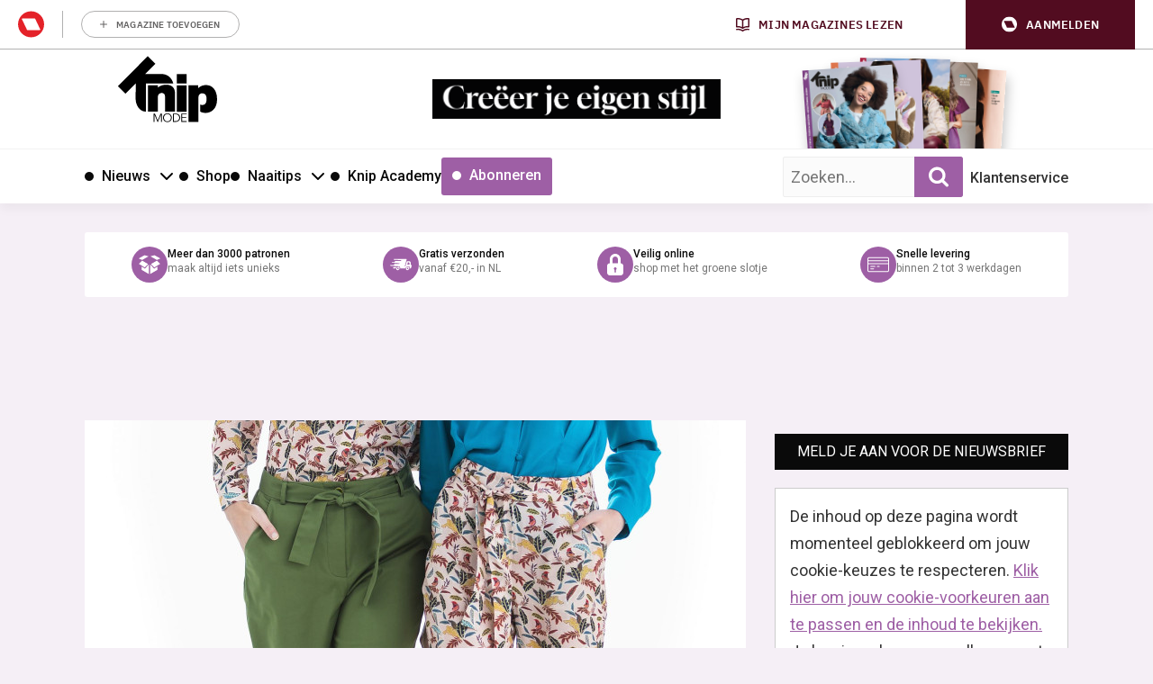

--- FILE ---
content_type: text/html; charset=UTF-8
request_url: https://knipmode.nl/2018/03/08/twinfactor-uni-versus-print/
body_size: 34275
content:
	<!doctype html>
<html class="no-js no-svg" lang="nl-NL">
<head>
    <meta charset="UTF-8" />
    <meta http-equiv="Content-Type" content="text/html; charset=UTF-8" />
    <meta http-equiv="X-UA-Compatible" content="IE=edge">
    <meta name="viewport" content="width=device-width, initial-scale=1, maximum-scale=1">
    				<script type="text/javascript">
					var rmg_bc_pl_data = {"DAP_DATA":"{\"ARTICLE\":{\"dl_art_content_guid\":\"58717d67-8bad-4842-8b15-19d6455a16ec\",\"dl_art_content_id\":\"43000107999\",\"dl_art_pluscontent\":false,\"dl_art_paywall\":false,\"dl_art_full_content_available\":true},\"CONTEXT\":{\"dl_ctx_timestamp_pageview\":1769086092,\"dl_ctx_sitecode\":\"Site-Knipmode-RMN-NL\",\"dl_ctx_user\":\"ANONYMOUS\",\"dl_ctx_pw_dialog\":\"NONE\",\"dl_ctx_page_type\":\"article\",\"dl_ctx_page_category\":\"content\"}}","CIAM_ID":"","PROFILE_LOGGED_IN":0,"PROFILE_AUDIENCE":"ANONYMOUS","PROFILE_LEVEL":"","PLUSCONTENT":0,"FULL_CONTENT_AVAILABLE":1,"CIAM_CREATED":0,"EMAIL_REGISTRATION_CONFIRMED_ACCESSTOKEN":0,"GUEST_GUID":"","PAGE_TYPE":"detail","PAGE_SUB_TYPE":"default","PAGE_POST_FORMAT":"","PAGE_ACCESS_LEVEL":"low"};
					(()=>{var _=function(_){var a="; ".concat(document.cookie).split("; ".concat(_,"="));if(2===a.length)return a.pop().split(";").shift()},a=function(_){return"DM"===_?"TRIAL":_},t=_("rmg_profile")||"",e=rmg_bc_pl_data.PAGE_ACCESS_LEVEL,r=_("rmg_sub")||"",l=JSON.parse(rmg_bc_pl_data.DAP_DATA);if(r&&(cookie_data=r.split("|"),l.SITEMULTIACCESS={licenseBrand:cookie_data[3]||"",membershipType:cookie_data[4]||"",subscriptionType:cookie_data[5]||""}),5==t.split("-").length){l.CONTEXT.dl_ctx_user="REGISTERED",rmg_bc_pl_data.CIAM_ID=t,rmg_bc_pl_data.PROFILE_LOGGED_IN=1;var E=_("rmg_abs");-1!==["DM","ABO","SINGLE"].indexOf(E)?(rmg_bc_pl_data.PROFILE_AUDIENCE=a(E),l.CONTEXT.dl_ctx_user=a(E)):(rmg_bc_pl_data.PROFILE_AUDIENCE="REGISTERED","high"===e&&(l.CONTEXT.dl_ctx_pw_dialog="TEASE-SUBSCRIPTION-TRIAL"));var c=function(_){try{var a=_.split(".")[1].replace(/-/g,"+").replace(/_/g,"/"),t=decodeURIComponent(atob(a).split("").map((function(_){return"%"+("00"+_.charCodeAt(0).toString(16)).slice(-2)})).join(""));return JSON.parse(t)}catch(_){return null}}(_("rmg_at"));rmg_bc_pl_data.CIAM_CREATED=c&&c.created?1e3*c.created:0,rmg_bc_pl_data.EMAIL_REGISTRATION_CONFIRMED_ACCESSTOKEN=c&&c.email_verified?1:0,rmg_bc_pl_data.PROFILE_LEVEL=c&&c.profile_level?c.profile_level:"none"}else rmg_bc_pl_data.PROFILE_AUDIENCE="ANONYMOUS",rmg_bc_pl_data.PROFILE_LEVEL="none",rmg_bc_pl_data.GUEST_GUID=_("rmg_guest")||"","medium"===e&&(l.CONTEXT.dl_ctx_pw_dialog="TEASE-REGISTER"),"high"===e&&(l.CONTEXT.dl_ctx_pw_dialog="TEASE-SUBSCRIPTION");rmg_bc_pl_data.DAP_DATA=JSON.stringify(l),window.addEventListener("rmg_paywall_check_article_access",(function(){var _=JSON.parse(rmg_bc_pl_data.DAP_DATA);_.ARTICLE.dl_art_full_content_available=!0,_.ARTICLE.dl_art_paywall=!1,_.CONTEXT.dl_ctx_pw_dialog="NONE",rmg_bc_pl_data.DAP_DATA=JSON.stringify(_),rmg_bc_pl_data.FULL_CONTENT_AVAILABLE=1}))})();
				</script>    <meta name='robots' content='index, follow, max-image-preview:large, max-snippet:-1, max-video-preview:-1' />
	<style>img:is([sizes="auto" i], [sizes^="auto," i]) { contain-intrinsic-size: 3000px 1500px }</style>
	
	<!-- This site is optimized with the Yoast SEO plugin v25.8 - https://yoast.com/wordpress/plugins/seo/ -->
	<title>Twinfactor | Uni versus Print | Knipmode</title>
<link data-rocket-preload as="style" href="https://fonts.googleapis.com/css2?family=Roboto:wght@400;500;700&#038;family=Gloock&#038;display=swap" rel="preload">
<link data-rocket-preload as="style" href="https://fonts.googleapis.com/css?family=Open%20Sans%3A300%2C400%2C500%2C600%2C700%2C800&#038;display=swap" rel="preload">
<link href="https://fonts.googleapis.com/css2?family=Roboto:wght@400;500;700&#038;family=Gloock&#038;display=swap" media="print" onload="this.media=&#039;all&#039;" rel="stylesheet">
<noscript><link rel="stylesheet" href="https://fonts.googleapis.com/css2?family=Roboto:wght@400;500;700&#038;family=Gloock&#038;display=swap"></noscript>
<link href="https://fonts.googleapis.com/css?family=Open%20Sans%3A300%2C400%2C500%2C600%2C700%2C800&#038;display=swap" media="print" onload="this.media=&#039;all&#039;" rel="stylesheet">
<noscript><link rel="stylesheet" href="https://fonts.googleapis.com/css?family=Open%20Sans%3A300%2C400%2C500%2C600%2C700%2C800&#038;display=swap"></noscript>
	<meta name="description" content="Nieuwe rubriek in Knipmode: Twinfactor Doe meer met één patroon! Maak bijvoorbeeld van 1 model twee varianten van totaal verschillende stoffen voor extra" />
	<link rel="canonical" href="https://knipmode.nl/2018/03/08/twinfactor-uni-versus-print/" />
	<meta property="og:locale" content="nl_NL" />
	<meta property="og:type" content="article" />
	<meta property="og:title" content="Twinfactor | Uni versus Print | Knipmode" />
	<meta property="og:description" content="Nieuwe rubriek in Knipmode: Twinfactor Doe meer met één patroon! Maak bijvoorbeeld van 1 model twee varianten van totaal verschillende stoffen voor extra" />
	<meta property="og:url" content="https://knipmode.nl/2018/03/08/twinfactor-uni-versus-print/" />
	<meta property="og:site_name" content="Knipmode" />
	<meta property="article:publisher" content="https://www.facebook.com/KnipmodeNL/" />
	<meta property="article:published_time" content="2018-03-08T08:00:09+00:00" />
	<meta property="article:modified_time" content="2018-03-11T09:55:32+00:00" />
	<meta property="og:image" content="https://knipmode.nl/app/uploads/2018/02/HDEK171212_27233-scaled.jpg" />
	<meta property="og:image:width" content="3261" />
	<meta property="og:image:height" content="4891" />
	<meta property="og:image:type" content="image/jpeg" />
	<meta name="author" content="Isabel van der Meijde" />
	<meta name="twitter:card" content="summary_large_image" />
	<meta name="twitter:creator" content="@knipmode_nl" />
	<meta name="twitter:site" content="@knipmode_nl" />
	<meta name="twitter:label1" content="Written by" />
	<meta name="twitter:data1" content="Isabel van der Meijde" />
	<meta name="twitter:label2" content="Est. reading time" />
	<meta name="twitter:data2" content="1 minuut" />
	<script type="application/ld+json" class="yoast-schema-graph">{"@context":"https://schema.org","@graph":[{"@type":"WebPage","@id":"https://knipmode.nl/2018/03/08/twinfactor-uni-versus-print/","url":"https://knipmode.nl/2018/03/08/twinfactor-uni-versus-print/","name":"Twinfactor | Uni versus Print | Knipmode","isPartOf":{"@id":"https://knipmode.nl/#website"},"primaryImageOfPage":{"@id":"https://knipmode.nl/2018/03/08/twinfactor-uni-versus-print/#primaryimage"},"image":{"@id":"https://knipmode.nl/2018/03/08/twinfactor-uni-versus-print/#primaryimage"},"thumbnailUrl":"https://knipmode.nl/app/uploads/2018/02/HDEK171212_27233-scaled.jpg","datePublished":"2018-03-08T08:00:09+00:00","dateModified":"2018-03-11T09:55:32+00:00","author":{"@id":"https://knipmode.nl/#/schema/person/1f40eaba7c26e27b7aeb9710111450b6"},"description":"Nieuwe rubriek in Knipmode: Twinfactor Doe meer met één patroon! Maak bijvoorbeeld van 1 model twee varianten van totaal verschillende stoffen voor extra","breadcrumb":{"@id":"https://knipmode.nl/2018/03/08/twinfactor-uni-versus-print/#breadcrumb"},"inLanguage":"nl-NL","potentialAction":[{"@type":"ReadAction","target":["https://knipmode.nl/2018/03/08/twinfactor-uni-versus-print/"]}]},{"@type":"ImageObject","inLanguage":"nl-NL","@id":"https://knipmode.nl/2018/03/08/twinfactor-uni-versus-print/#primaryimage","url":"https://knipmode.nl/app/uploads/2018/02/HDEK171212_27233-scaled.jpg","contentUrl":"https://knipmode.nl/app/uploads/2018/02/HDEK171212_27233-scaled.jpg","width":3261,"height":4891},{"@type":"BreadcrumbList","@id":"https://knipmode.nl/2018/03/08/twinfactor-uni-versus-print/#breadcrumb","itemListElement":[{"@type":"ListItem","position":1,"name":"Home","item":"https://knipmode.nl/"},{"@type":"ListItem","position":2,"name":"Twinfactor | Uni versus Print"}]},{"@type":"WebSite","@id":"https://knipmode.nl/#website","url":"https://knipmode.nl/","name":"Knipmode","description":"Naaipatronen, naaitips en zelfmaakmode","potentialAction":[{"@type":"SearchAction","target":{"@type":"EntryPoint","urlTemplate":"https://knipmode.nl/?s={search_term_string}"},"query-input":{"@type":"PropertyValueSpecification","valueRequired":true,"valueName":"search_term_string"}}],"inLanguage":"nl-NL"},{"@type":"Person","@id":"https://knipmode.nl/#/schema/person/1f40eaba7c26e27b7aeb9710111450b6","name":"Isabel van der Meijde","image":{"@type":"ImageObject","inLanguage":"nl-NL","@id":"https://knipmode.nl/#/schema/person/image/","url":"https://secure.gravatar.com/avatar/16fa5e33d958d4f2de5c3d4dd47e0605c77015d1728a0a589000229dacb492c0?s=96&d=mm&r=g","contentUrl":"https://secure.gravatar.com/avatar/16fa5e33d958d4f2de5c3d4dd47e0605c77015d1728a0a589000229dacb492c0?s=96&d=mm&r=g","caption":"Isabel van der Meijde"},"url":"https://knipmode.nl/author/isabel/"}]}</script>
	<!-- / Yoast SEO plugin. -->


<link rel='preconnect' href='//myprivacy.roularta.net' />
<link rel='preconnect' href='//api.mijnmagazines.be' />
<link href='https://fonts.gstatic.com' crossorigin rel='preconnect' />
<!-- Start Cookie consent production -->
<script>
window.didomiConfig = {"cookies":{"group":{"enabled":true,"customDomain":"myprivacy.roularta.net"},"storageSources":{"cookies":false,"localStorage":true}},"tagManager":{"provider":"gtm"},"sync":{"enabled":true,"delayNotice":true},"user":{"organizationUserIdAuthSid":"siteknipm-QWcBrYwc","organizationUserIdAuthAlgorithm":"hash-sha256"}};
function consentGetCookie(name) {
    const value = `; ${document.cookie}`;
    const parts = value.split(`; ${name}=`);
    if (parts.length === 2) {
        return parts.pop().split(';').shift();
    }
}

let user_id = consentGetCookie('rmg_profile');
if (undefined === user_id || 'notLoggedIn' === user_id || 'error' === user_id) {
    user_id = consentGetCookie('rmg_guest') ?? null;
}

if (user_id) {
    async function consentHash(str) {
        const buf = await crypto.subtle.digest("SHA-256", new TextEncoder("utf-8").encode(str));
        return Array.prototype.map.call(new Uint8Array(buf), x => (('00' + x.toString(16)).slice(-2))).join('');
    }

    consentHash(user_id + "uF6mu4dQvqNktEq1HtkWxZkNrq1Fr6oY").then((digest) => {
        window.didomiConfig.user.organizationUserId = user_id;
        window.didomiConfig.user.organizationUserIdAuthDigest = digest;
    });
}
window.didomiEventListeners = window.didomiEventListeners || [];
window.gdprAppliesGlobally = true;
(function(){function a(e){if(!window.frames[e]){if(document.body&&document.body.firstChild){var t=document.body;var n=document.createElement("iframe");n.style.display="none";n.name=e;n.title=e;t.insertBefore(n,t.firstChild)}else{setTimeout(function(){a(e)},5)}}}function e(n,r,o,c,s){function e(e,t,n,a){if(typeof n!=="function"){return}if(!window[r]){window[r]=[]}var i=false;if(s){i=s(e,t,n)}if(!i){window[r].push({command:e,parameter:t,callback:n,version:a})}}e.stub=true;function t(a){if(!window[n]||window[n].stub!==true){return}if(!a.data){return}var i=typeof a.data==="string";var e;try{e=i?JSON.parse(a.data):a.data}catch(t){return}if(e[o]){var r=e[o];window[n](r.command,r.parameter,function(e,t){var n={};n[c]={returnValue:e,success:t,callId:r.callId};a.source.postMessage(i?JSON.stringify(n):n,"*")},r.version)}}if(typeof window[n]!=="function"){window[n]=e;if(window.addEventListener){window.addEventListener("message",t,false)}else{window.attachEvent("onmessage",t)}}}e("__tcfapi","__tcfapiBuffer","__tcfapiCall","__tcfapiReturn");a("__tcfapiLocator");(function(e){  var t=document.createElement("script");t.id="spcloader";t.type="text/javascript";t.async=true;t.src="https://sdk.privacy-center.org/"+e+"/loader.js?target="+document.location.hostname;t.charset="utf-8";var n=document.getElementsByTagName("script")[0];n.parentNode.insertBefore(t,n)})("0c7f196f-0b85-4850-bfd5-f5512ebf3f5d")})();
window.addEventListener("hashchange", function(e){if (e.newURL) {checkCookieHash();}}, false);
window.didomiOnReady = window.didomiOnReady || [];
window.didomiOnReady.push(checkCookieHash);
function checkCookieHash() {var hash = window.location.hash.substring(1);if ("cookies" == hash) {Didomi.preferences.show(); history.pushState(null, null, "#");}}
</script>
<style>
.didomi_warning {border: 1px solid #ccc; padding: 1rem; background: #fff;}
</style>
<!-- End Cookie consent production -->
<!-- Start blueconic production --><link rel="preconnect" href="//O305.knipmode.nl/" crossorigin><script type="text/javascript">    (function () {        var bcScript = document.createElement('script');        bcScript.async = true;        bcScript.src = '//O305.knipmode.nl/script.js';        (document.getElementsByTagName('head')[0] || document.getElementsByTagName('body')[0]).appendChild(bcScript);    })();</script><!-- End blueconic production -->
<link rel='stylesheet' id='twbbwg-global-css' href='https://knipmode.nl/app/plugins/photo-gallery/booster/assets/css/global.css?rel=118' type='text/css' media='all' />
<link rel='stylesheet' id='wp-block-library-css' href='https://knipmode.nl/wp/wp-includes/css/dist/block-library/style.min.css?rel=118' type='text/css' media='all' />
<style id='classic-theme-styles-inline-css' type='text/css'>
/*! This file is auto-generated */
.wp-block-button__link{color:#fff;background-color:#32373c;border-radius:9999px;box-shadow:none;text-decoration:none;padding:calc(.667em + 2px) calc(1.333em + 2px);font-size:1.125em}.wp-block-file__button{background:#32373c;color:#fff;text-decoration:none}
</style>
<style id='global-styles-inline-css' type='text/css'>
:root{--wp--preset--aspect-ratio--square: 1;--wp--preset--aspect-ratio--4-3: 4/3;--wp--preset--aspect-ratio--3-4: 3/4;--wp--preset--aspect-ratio--3-2: 3/2;--wp--preset--aspect-ratio--2-3: 2/3;--wp--preset--aspect-ratio--16-9: 16/9;--wp--preset--aspect-ratio--9-16: 9/16;--wp--preset--color--black: #000000;--wp--preset--color--cyan-bluish-gray: #abb8c3;--wp--preset--color--white: #ffffff;--wp--preset--color--pale-pink: #f78da7;--wp--preset--color--vivid-red: #cf2e2e;--wp--preset--color--luminous-vivid-orange: #ff6900;--wp--preset--color--luminous-vivid-amber: #fcb900;--wp--preset--color--light-green-cyan: #7bdcb5;--wp--preset--color--vivid-green-cyan: #00d084;--wp--preset--color--pale-cyan-blue: #8ed1fc;--wp--preset--color--vivid-cyan-blue: #0693e3;--wp--preset--color--vivid-purple: #9b51e0;--wp--preset--gradient--vivid-cyan-blue-to-vivid-purple: linear-gradient(135deg,rgba(6,147,227,1) 0%,rgb(155,81,224) 100%);--wp--preset--gradient--light-green-cyan-to-vivid-green-cyan: linear-gradient(135deg,rgb(122,220,180) 0%,rgb(0,208,130) 100%);--wp--preset--gradient--luminous-vivid-amber-to-luminous-vivid-orange: linear-gradient(135deg,rgba(252,185,0,1) 0%,rgba(255,105,0,1) 100%);--wp--preset--gradient--luminous-vivid-orange-to-vivid-red: linear-gradient(135deg,rgba(255,105,0,1) 0%,rgb(207,46,46) 100%);--wp--preset--gradient--very-light-gray-to-cyan-bluish-gray: linear-gradient(135deg,rgb(238,238,238) 0%,rgb(169,184,195) 100%);--wp--preset--gradient--cool-to-warm-spectrum: linear-gradient(135deg,rgb(74,234,220) 0%,rgb(151,120,209) 20%,rgb(207,42,186) 40%,rgb(238,44,130) 60%,rgb(251,105,98) 80%,rgb(254,248,76) 100%);--wp--preset--gradient--blush-light-purple: linear-gradient(135deg,rgb(255,206,236) 0%,rgb(152,150,240) 100%);--wp--preset--gradient--blush-bordeaux: linear-gradient(135deg,rgb(254,205,165) 0%,rgb(254,45,45) 50%,rgb(107,0,62) 100%);--wp--preset--gradient--luminous-dusk: linear-gradient(135deg,rgb(255,203,112) 0%,rgb(199,81,192) 50%,rgb(65,88,208) 100%);--wp--preset--gradient--pale-ocean: linear-gradient(135deg,rgb(255,245,203) 0%,rgb(182,227,212) 50%,rgb(51,167,181) 100%);--wp--preset--gradient--electric-grass: linear-gradient(135deg,rgb(202,248,128) 0%,rgb(113,206,126) 100%);--wp--preset--gradient--midnight: linear-gradient(135deg,rgb(2,3,129) 0%,rgb(40,116,252) 100%);--wp--preset--font-size--small: 13px;--wp--preset--font-size--medium: 20px;--wp--preset--font-size--large: 36px;--wp--preset--font-size--x-large: 42px;--wp--preset--spacing--20: 0.44rem;--wp--preset--spacing--30: 0.67rem;--wp--preset--spacing--40: 1rem;--wp--preset--spacing--50: 1.5rem;--wp--preset--spacing--60: 2.25rem;--wp--preset--spacing--70: 3.38rem;--wp--preset--spacing--80: 5.06rem;--wp--preset--shadow--natural: 6px 6px 9px rgba(0, 0, 0, 0.2);--wp--preset--shadow--deep: 12px 12px 50px rgba(0, 0, 0, 0.4);--wp--preset--shadow--sharp: 6px 6px 0px rgba(0, 0, 0, 0.2);--wp--preset--shadow--outlined: 6px 6px 0px -3px rgba(255, 255, 255, 1), 6px 6px rgba(0, 0, 0, 1);--wp--preset--shadow--crisp: 6px 6px 0px rgba(0, 0, 0, 1);}:where(.is-layout-flex){gap: 0.5em;}:where(.is-layout-grid){gap: 0.5em;}body .is-layout-flex{display: flex;}.is-layout-flex{flex-wrap: wrap;align-items: center;}.is-layout-flex > :is(*, div){margin: 0;}body .is-layout-grid{display: grid;}.is-layout-grid > :is(*, div){margin: 0;}:where(.wp-block-columns.is-layout-flex){gap: 2em;}:where(.wp-block-columns.is-layout-grid){gap: 2em;}:where(.wp-block-post-template.is-layout-flex){gap: 1.25em;}:where(.wp-block-post-template.is-layout-grid){gap: 1.25em;}.has-black-color{color: var(--wp--preset--color--black) !important;}.has-cyan-bluish-gray-color{color: var(--wp--preset--color--cyan-bluish-gray) !important;}.has-white-color{color: var(--wp--preset--color--white) !important;}.has-pale-pink-color{color: var(--wp--preset--color--pale-pink) !important;}.has-vivid-red-color{color: var(--wp--preset--color--vivid-red) !important;}.has-luminous-vivid-orange-color{color: var(--wp--preset--color--luminous-vivid-orange) !important;}.has-luminous-vivid-amber-color{color: var(--wp--preset--color--luminous-vivid-amber) !important;}.has-light-green-cyan-color{color: var(--wp--preset--color--light-green-cyan) !important;}.has-vivid-green-cyan-color{color: var(--wp--preset--color--vivid-green-cyan) !important;}.has-pale-cyan-blue-color{color: var(--wp--preset--color--pale-cyan-blue) !important;}.has-vivid-cyan-blue-color{color: var(--wp--preset--color--vivid-cyan-blue) !important;}.has-vivid-purple-color{color: var(--wp--preset--color--vivid-purple) !important;}.has-black-background-color{background-color: var(--wp--preset--color--black) !important;}.has-cyan-bluish-gray-background-color{background-color: var(--wp--preset--color--cyan-bluish-gray) !important;}.has-white-background-color{background-color: var(--wp--preset--color--white) !important;}.has-pale-pink-background-color{background-color: var(--wp--preset--color--pale-pink) !important;}.has-vivid-red-background-color{background-color: var(--wp--preset--color--vivid-red) !important;}.has-luminous-vivid-orange-background-color{background-color: var(--wp--preset--color--luminous-vivid-orange) !important;}.has-luminous-vivid-amber-background-color{background-color: var(--wp--preset--color--luminous-vivid-amber) !important;}.has-light-green-cyan-background-color{background-color: var(--wp--preset--color--light-green-cyan) !important;}.has-vivid-green-cyan-background-color{background-color: var(--wp--preset--color--vivid-green-cyan) !important;}.has-pale-cyan-blue-background-color{background-color: var(--wp--preset--color--pale-cyan-blue) !important;}.has-vivid-cyan-blue-background-color{background-color: var(--wp--preset--color--vivid-cyan-blue) !important;}.has-vivid-purple-background-color{background-color: var(--wp--preset--color--vivid-purple) !important;}.has-black-border-color{border-color: var(--wp--preset--color--black) !important;}.has-cyan-bluish-gray-border-color{border-color: var(--wp--preset--color--cyan-bluish-gray) !important;}.has-white-border-color{border-color: var(--wp--preset--color--white) !important;}.has-pale-pink-border-color{border-color: var(--wp--preset--color--pale-pink) !important;}.has-vivid-red-border-color{border-color: var(--wp--preset--color--vivid-red) !important;}.has-luminous-vivid-orange-border-color{border-color: var(--wp--preset--color--luminous-vivid-orange) !important;}.has-luminous-vivid-amber-border-color{border-color: var(--wp--preset--color--luminous-vivid-amber) !important;}.has-light-green-cyan-border-color{border-color: var(--wp--preset--color--light-green-cyan) !important;}.has-vivid-green-cyan-border-color{border-color: var(--wp--preset--color--vivid-green-cyan) !important;}.has-pale-cyan-blue-border-color{border-color: var(--wp--preset--color--pale-cyan-blue) !important;}.has-vivid-cyan-blue-border-color{border-color: var(--wp--preset--color--vivid-cyan-blue) !important;}.has-vivid-purple-border-color{border-color: var(--wp--preset--color--vivid-purple) !important;}.has-vivid-cyan-blue-to-vivid-purple-gradient-background{background: var(--wp--preset--gradient--vivid-cyan-blue-to-vivid-purple) !important;}.has-light-green-cyan-to-vivid-green-cyan-gradient-background{background: var(--wp--preset--gradient--light-green-cyan-to-vivid-green-cyan) !important;}.has-luminous-vivid-amber-to-luminous-vivid-orange-gradient-background{background: var(--wp--preset--gradient--luminous-vivid-amber-to-luminous-vivid-orange) !important;}.has-luminous-vivid-orange-to-vivid-red-gradient-background{background: var(--wp--preset--gradient--luminous-vivid-orange-to-vivid-red) !important;}.has-very-light-gray-to-cyan-bluish-gray-gradient-background{background: var(--wp--preset--gradient--very-light-gray-to-cyan-bluish-gray) !important;}.has-cool-to-warm-spectrum-gradient-background{background: var(--wp--preset--gradient--cool-to-warm-spectrum) !important;}.has-blush-light-purple-gradient-background{background: var(--wp--preset--gradient--blush-light-purple) !important;}.has-blush-bordeaux-gradient-background{background: var(--wp--preset--gradient--blush-bordeaux) !important;}.has-luminous-dusk-gradient-background{background: var(--wp--preset--gradient--luminous-dusk) !important;}.has-pale-ocean-gradient-background{background: var(--wp--preset--gradient--pale-ocean) !important;}.has-electric-grass-gradient-background{background: var(--wp--preset--gradient--electric-grass) !important;}.has-midnight-gradient-background{background: var(--wp--preset--gradient--midnight) !important;}.has-small-font-size{font-size: var(--wp--preset--font-size--small) !important;}.has-medium-font-size{font-size: var(--wp--preset--font-size--medium) !important;}.has-large-font-size{font-size: var(--wp--preset--font-size--large) !important;}.has-x-large-font-size{font-size: var(--wp--preset--font-size--x-large) !important;}
:where(.wp-block-post-template.is-layout-flex){gap: 1.25em;}:where(.wp-block-post-template.is-layout-grid){gap: 1.25em;}
:where(.wp-block-columns.is-layout-flex){gap: 2em;}:where(.wp-block-columns.is-layout-grid){gap: 2em;}
:root :where(.wp-block-pullquote){font-size: 1.5em;line-height: 1.6;}
</style>
<link rel='stylesheet' id='bwg_fonts-css' href='https://knipmode.nl/app/plugins/photo-gallery/css/bwg-fonts/fonts.css?rel=118' type='text/css' media='all' />
<link rel='stylesheet' id='sumoselect-css' href='https://knipmode.nl/app/plugins/photo-gallery/css/sumoselect.min.css?rel=118' type='text/css' media='all' />
<link rel='stylesheet' id='mCustomScrollbar-css' href='https://knipmode.nl/app/plugins/photo-gallery/css/jquery.mCustomScrollbar.min.css?rel=118' type='text/css' media='all' />
<link rel='stylesheet' id='bwg_frontend-css' href='https://knipmode.nl/app/plugins/photo-gallery/css/styles.min.css?rel=118' type='text/css' media='all' />
<link rel='stylesheet' id='wpsl-styles-css' href='https://knipmode.nl/app/plugins/wp-store-locator/css/styles.min.css?rel=118' type='text/css' media='all' />
<link rel='stylesheet' id='knipmode-css' href='https://knipmode.nl/app/themes/knipmode/assets/dist/main.min.css?rel=118' type='text/css' media='all' />
<script type="text/javascript" src="https://knipmode.nl/wp/wp-includes/js/jquery/jquery.min.js?rel=118" id="jquery-core-js"></script>
<script type="text/javascript" src="https://knipmode.nl/wp/wp-includes/js/jquery/jquery-migrate.min.js?rel=118" id="jquery-migrate-js"></script>
<script type="text/javascript" src="https://knipmode.nl/app/plugins/photo-gallery/booster/assets/js/circle-progress.js?rel=118" id="twbbwg-circle-js"></script>
<script type="text/javascript" id="twbbwg-global-js-extra">
/* <![CDATA[ */
var twb = {"nonce":"c3c63c498b","ajax_url":"https:\/\/knipmode.nl\/wp\/wp-admin\/admin-ajax.php","plugin_url":"https:\/\/knipmode.nl\/app\/plugins\/photo-gallery\/booster","href":"https:\/\/knipmode.nl\/wp\/wp-admin\/admin.php?page=twbbwg_photo-gallery"};
var twb = {"nonce":"c3c63c498b","ajax_url":"https:\/\/knipmode.nl\/wp\/wp-admin\/admin-ajax.php","plugin_url":"https:\/\/knipmode.nl\/app\/plugins\/photo-gallery\/booster","href":"https:\/\/knipmode.nl\/wp\/wp-admin\/admin.php?page=twbbwg_photo-gallery"};
/* ]]> */
</script>
<script type="text/javascript" src="https://knipmode.nl/app/plugins/photo-gallery/booster/assets/js/global.js?rel=118" id="twbbwg-global-js"></script>
<script type="text/javascript" src="https://knipmode.nl/app/plugins/photo-gallery/js/jquery.sumoselect.min.js?rel=118" id="sumoselect-js"></script>
<script type="text/javascript" src="https://knipmode.nl/app/plugins/photo-gallery/js/tocca.min.js?rel=118" id="bwg_mobile-js"></script>
<script type="text/javascript" src="https://knipmode.nl/app/plugins/photo-gallery/js/jquery.mCustomScrollbar.concat.min.js?rel=118" id="mCustomScrollbar-js"></script>
<script type="text/javascript" src="https://knipmode.nl/app/plugins/photo-gallery/js/jquery.fullscreen.min.js?rel=118" id="jquery-fullscreen-js"></script>
<script type="text/javascript" id="bwg_frontend-js-extra">
/* <![CDATA[ */
var bwg_objectsL10n = {"bwg_field_required":"field is required.","bwg_mail_validation":"This is not a valid email address.","bwg_search_result":"There are no images matching your search.","bwg_select_tag":"Select Tag","bwg_order_by":"Order By","bwg_search":"Search","bwg_show_ecommerce":"Show Ecommerce","bwg_hide_ecommerce":"Hide Ecommerce","bwg_show_comments":"Show Comments","bwg_hide_comments":"Hide Comments","bwg_restore":"Restore","bwg_maximize":"Maximize","bwg_fullscreen":"Fullscreen","bwg_exit_fullscreen":"Exit Fullscreen","bwg_search_tag":"SEARCH...","bwg_tag_no_match":"No tags found","bwg_all_tags_selected":"All tags selected","bwg_tags_selected":"tags selected","play":"Play","pause":"Pause","is_pro":"","bwg_play":"Play","bwg_pause":"Pause","bwg_hide_info":"Hide info","bwg_show_info":"Show info","bwg_hide_rating":"Hide rating","bwg_show_rating":"Show rating","ok":"Ok","cancel":"Cancel","select_all":"Select all","lazy_load":"0","lazy_loader":"https:\/\/knipmode.nl\/app\/plugins\/photo-gallery\/images\/ajax_loader.png","front_ajax":"0","bwg_tag_see_all":"see all tags","bwg_tag_see_less":"see less tags"};
/* ]]> */
</script>
<script type="text/javascript" src="https://knipmode.nl/app/plugins/photo-gallery/js/scripts.min.js?rel=118" id="bwg_frontend-js"></script>
<script type="text/javascript" id="rmgWpAccount-js-before">
/* <![CDATA[ */
var rmgFrontLoggedIn = false; addEventListener("rmg_front_logged_in_event", function(){
        rmgFrontLoggedIn = true;
        });
/* ]]> */
</script>
<script type="text/javascript" src="https://knipmode.nl/app/plugins/rmg-wp-account/dist/rmg-auth.cfdc269695785dc9407b.js?rel=118" id="rmgWpAccount-js"></script>
<script type="text/javascript" id="rmgWpAccount-js-after">
/* <![CDATA[ */
var rmgAuth = window.rmgAuth; rmgAuth.start({"backend_url":"https:\/\/knipmode.nl\/wp-json\/rmg-sso\/v1\/state","language":"nl","site_code":""}); 
/* ]]> */
</script>
<script type="text/javascript" id="rmg-paywall-js-before">
/* <![CDATA[ */
window.rmgPaywallRest = {"homeUrl":"https:\/\/knipmode.nl","restNonce":"7863181bd0"};
/* ]]> */
</script>
<script type="text/javascript" src="https://knipmode.nl/app/plugins/rmg-paywall/assets/js/rmg-paywall.js?rel=118" id="rmg-paywall-js"></script>
<link rel="https://api.w.org/" href="https://knipmode.nl/wp-json/" /><link rel="alternate" title="JSON" type="application/json" href="https://knipmode.nl/wp-json/wp/v2/posts/107999" /><link rel="EditURI" type="application/rsd+xml" title="RSD" href="https://knipmode.nl/wp/xmlrpc.php?rsd" />
<meta name="generator" content="WordPress 6.8.3" />
<link rel='shortlink' href='https://knipmode.nl/?p=107999' />
<link rel="alternate" title="oEmbed (JSON)" type="application/json+oembed" href="https://knipmode.nl/wp-json/oembed/1.0/embed?url=https%3A%2F%2Fknipmode.nl%2F2018%2F03%2F08%2Ftwinfactor-uni-versus-print%2F" />
<link rel="alternate" title="oEmbed (XML)" type="text/xml+oembed" href="https://knipmode.nl/wp-json/oembed/1.0/embed?url=https%3A%2F%2Fknipmode.nl%2F2018%2F03%2F08%2Ftwinfactor-uni-versus-print%2F&#038;format=xml" />
<style type='text/css'>.rp4wp-related-posts ul{width:100%;padding:0;margin:0;float:left;}
.rp4wp-related-posts ul>li{list-style:none;padding:0;margin:0;padding-bottom:20px;clear:both;}
.rp4wp-related-posts ul>li>p{margin:0;padding:0;}
.rp4wp-related-post-image{width:35%;padding-right:25px;-moz-box-sizing:border-box;-webkit-box-sizing:border-box;box-sizing:border-box;float:left;}</style>
        
        
                    <script > 
                var RoulartaConfig = { 
                    "slots": [{"slotType":"top_lb_bb","containerId":"dfp_top_lb_bb","devices":["desktop","tablet"]},{"slotType":"top_rt","containerId":"dfp_top_rt_sidebar","devices":["desktop","tablet"]},{"slotType":"mid_rt","containerId":"dfp_mid_rt_sidebar","devices":["desktop","tablet"]},{"slotType":"bot_rt","containerId":"dfp_bot_rt_mobile_sidebar","devices":["mobile"]},{"slotType":"mid_fluid","containerId":"dfp_mid_fluid","devices":["desktop","tablet"]},{"slotType":"bot_rt","containerId":"dfp_bot_rt_mobile","devices":["mobile"]},{"slotType":"bot_lb","containerId":"dfp_bot_lb","devices":["desktop","tablet"]},{"slotType":"mid_incontent","containerId":"dfp_top_incontent","devices":["desktop","tablet"]},{"slotType":"mid_incontent","containerId":"dfp_top_incontent_mob","devices":["mobile"]}],
                    "data": {
                        "domain": "knipmode.nl",
                        "pageType": "article",
                        "pageId": "107999",
                        "category": ["nieuws"],
                        "tags": []                    },
                    "options": { 
                        "debug": false, 
                        "disableAds": false, 
                        "cmp": "didomi"
                    } 
                };
            </script>

            <script data-vendor='iab:553' type='didomi/javascript'   src="https://pool-newskoolmedia.adhese.com/tag/config.v2.js"></script>
                        <!-- Google Tag Manager -->
                <script didomi-whitelist="true">
                    window.dataLayer = window.dataLayer || [];
                    window.dataLayer.push({"screen_info":{"page_type":"article","article_id":107999,"page_category_full":["nieuws"],"page_category":"nieuws","page_tags":[]}});
                </script>
        
                <script didomi-whitelist="true">
                    (function(w,d,s,l,i){w[l]=w[l]||[];w[l].push({'gtm.start':
                    new Date().getTime(),event:'gtm.js'});var f=d.getElementsByTagName(s)[0],
                    j=d.createElement(s),dl=l!='dataLayer'?'&l='+l:'';j.async=true;j.src=
                    'https://www.googletagmanager.com/gtm.js?id='+i+dl;f.parentNode.insertBefore(j,f);
                    })(window,document,'script','dataLayer','GTM-NG9QVHZ');
                </script>
            <!-- End Google Tag Manager -->
                        <!-- Google Tag Manager -->
                        
                <script didomi-whitelist="true">
                    (function(w,d,s,l,i){w[l]=w[l]||[];w[l].push({'gtm.start':
                    new Date().getTime(),event:'gtm.js'});var f=d.getElementsByTagName(s)[0],
                    j=d.createElement(s),dl=l!='dataLayer'?'&l='+l:'';j.async=true;j.src=
                    'https://sgtm.knipmode.nl/gtm.js?id='+i+dl;f.parentNode.insertBefore(j,f);
                    })(window,document,'script','dataLayer','GTM-5DLBQ6J');
                </script>
            <!-- End Google Tag Manager -->
            <link rel="icon" href="https://knipmode.nl/app/uploads/2024/01/cropped-logoKnip_2019_preview-32x32.jpg" sizes="32x32" />
<link rel="icon" href="https://knipmode.nl/app/uploads/2024/01/cropped-logoKnip_2019_preview-192x192.jpg" sizes="192x192" />
<link rel="apple-touch-icon" href="https://knipmode.nl/app/uploads/2024/01/cropped-logoKnip_2019_preview-180x180.jpg" />
<meta name="msapplication-TileImage" content="https://knipmode.nl/app/uploads/2024/01/cropped-logoKnip_2019_preview-270x270.jpg" />
<noscript><style id="rocket-lazyload-nojs-css">.rll-youtube-player, [data-lazy-src]{display:none !important;}</style></noscript>
    <meta
		property="article:section"
		content="nieuws" />
<meta
		property="article:id"
		content="43000107999" />
<meta
		property="article:author"
		content="Isabel van der Meijde" />
<meta
		property="article:tag:person"
		content="Isabel van der Meijde" />
<meta
		property="article:contentguid"
		content="58717d67-8bad-4842-8b15-19d6455a16ec" />
<meta
		property="article:access_level"
		content="low" />
<meta
		property="site_code"
		content="Site-Knipmode-RMN-NL" />
<meta
		property="og:author"
		content="Isabel van der Meijde" />
<meta
		property="premium"
		content="false" />
<meta
		property="article:published_time"
		content="2018-03-08T09:00:09+01:00" />
<meta
		property="article:modified_time"
		content="2018-03-11T10:55:32+01:00" />
<meta
		property="og:updated_time"
		content="2018-03-11T10:55:32+01:00" />
<meta name="generator" content="WP Rocket 3.19.4" data-wpr-features="wpr_lazyload_images wpr_image_dimensions wpr_preload_links wpr_desktop" /></head>    <body class="wp-singular post-template-default single single-post postid-107999 single-format-standard wp-theme-knipmode" itemscope itemtype="http://schema.org/WebPage">
        <a class="btn btn-primary skip-to-content-link" href="#main">
            Ga naar hoofdinhoud
        </a>

        <style>#rmg-mma-navigation { min-height: 55px; width: 100%; }</style>
<div data-rocket-location-hash="fd218502797345dc87eee1289126be7d" id="rmg-mma-navigation"></div>            <!-- Google Tag Manager (noscript) -->
                <noscript><iframe src="https://www.googletagmanager.com/ns.html?id=GTM-NG9QVHZ"
                height="0" width="0" style="display:none;visibility:hidden"></iframe></noscript>
            <!-- End Google Tag Manager (noscript) -->
                        <!-- Google Tag Manager (noscript) -->
                <noscript><iframe src="https://sgtm.knipmode.nl/ns.html?id=GTM-5DLBQ6J"
                height="0" width="0" style="display:none;visibility:hidden"></iframe></noscript>
            <!-- End Google Tag Manager (noscript) -->
            
                    <header data-rocket-location-hash="e04a1d2c6cea256152f41f7049046fd5" class="header">
    <div data-rocket-location-hash="40f22408a88335a0945fffe944caafc3" class="container">
        <div data-rocket-location-hash="ef9a53c525e848755b9184307921acbc" class="header-inner">
            <button class="header-mobile-menu nav-menu-button" id="nav-menu-icon" data-nav-menu-toggle aria-label="Open menu" aria-expanded="false" aria-controls="nav-mobile-menu"></button>

            <div class="header-logo" itemprop="headline">
                <a href="https://knipmode.nl" class="header-logo-link" aria-label="Ga naar de homepage van Knipmode">
                    <svg xmlns="http://www.w3.org/2000/svg" width="117" height="78" viewBox="0 0 117 78" fill="none" focusable="false" class="header-logo-img">
<g id="Vector">
<path id="Vector_2" d="M32.994 32.3529H65.219C65.219 32.3529 63.0851 21.17 51.0487 21.17H31.928L44.1355 8.96247L35.1693 0L0 35.5472L8.79326 44.3404L21.0008 32.1329C21.0008 32.1329 20.8297 44.425 20.8297 50.7403C20.8297 57.0556 24.9265 65.6797 33.0372 65.6797C33.0372 56.2904 32.994 33.3268 32.994 33.3268V32.3529Z" fill="black"/>
<path id="Vector_3" d="M35.2555 34.5225H46.9498V37.4254C46.9498 37.4254 49.8527 33.84 56.9369 33.84C64.4574 33.84 67.3508 38.326 67.3508 44.301V65.7097H55.4855V47.6682C55.4855 44.1693 52.7988 43.5715 51.4527 43.5715C49.2529 43.5715 47.119 45.2786 47.119 47.7547V65.7116H35.2537V34.5244L35.2555 34.5225Z" fill="black"/>
<path id="Vector_4" d="M81.0381 34.6071H69.4285V65.8169H81.0381V34.6071Z" fill="black"/>
<path id="Vector_5" d="M81.0381 21.2584H69.4285V32.351H81.0381V21.2584Z" fill="black"/>
<path id="Vector_6" d="M104.104 34.2161C97.7019 34.2161 94.6279 37.9782 94.6279 37.9782V34.5244H83.2739V77.7575H94.9682V48.6478C94.9682 45.4892 97.4443 43.9531 98.9803 43.9531C100.516 43.9531 104.613 44.1242 104.613 50.5222C104.613 56.9202 101.541 57.7832 99.4052 57.7832C98.4088 57.7832 97.6398 57.5219 97.0984 57.2455V65.5687C98.1569 66.2662 100.201 67.1725 103.675 67.1725C109.308 67.1725 116.992 62.9046 116.992 51.0393C116.992 39.1739 110.505 34.2161 104.102 34.2161H104.104Z" fill="black"/>
<g id="Group">
<path id="Vector_7" d="M46.9281 76.0466H46.9413L50.2484 67.8681H51.7845V77.7499H50.7786V69.1654H50.7504L47.1782 77.7499H46.648L43.0758 69.1654H43.0476V77.7499H42.0417V67.8681H43.5778L46.9281 76.0466Z" fill="black"/>
<path id="Vector_8" d="M63.4805 72.8071C63.4805 73.5611 63.3507 74.2548 63.0894 74.8865C62.8281 75.5201 62.469 76.0654 62.0084 76.526C61.5477 76.9866 61.0025 77.3476 60.3745 77.6071C59.7466 77.8665 59.0641 77.9981 58.329 77.9981C57.5939 77.9981 56.9133 77.8684 56.2834 77.6071C55.6555 77.3457 55.1102 76.9866 54.6496 76.526C54.189 76.0654 53.828 75.5183 53.5686 74.8865C53.3072 74.2529 53.1775 73.5611 53.1775 72.8071C53.1775 72.0532 53.3072 71.3613 53.5686 70.7277C53.8299 70.0941 54.189 69.5489 54.6496 69.0883C55.1102 68.6277 55.6536 68.2667 56.2834 68.0072C56.9133 67.7478 57.5939 67.6162 58.329 67.6162C59.0641 67.6162 59.7466 67.7459 60.3745 68.0072C61.0025 68.2686 61.5477 68.6277 62.0084 69.0883C62.469 69.5489 62.83 70.096 63.0894 70.7277C63.3489 71.3613 63.4805 72.0532 63.4805 72.8071ZM62.4201 72.8147C62.4201 72.2393 62.3261 71.6904 62.14 71.1696C61.9538 70.6488 61.6831 70.1919 61.3296 69.7971C60.9762 69.4023 60.5456 69.0883 60.038 68.857C59.5304 68.6239 58.9607 68.5092 58.329 68.5092C57.6973 68.5092 57.1257 68.6258 56.62 68.857C56.1123 69.0902 55.6818 69.4023 55.3283 69.7971C54.9749 70.1919 54.7041 70.6488 54.518 71.1696C54.3319 71.6904 54.2379 72.2375 54.2379 72.8147C54.2379 73.3919 54.33 73.939 54.518 74.4598C54.7041 74.9805 54.973 75.4355 55.3283 75.8247C55.6818 76.2158 56.1123 76.526 56.62 76.7591C57.1276 76.9923 57.6973 77.1069 58.329 77.1069C58.9607 77.1069 59.5323 76.9904 60.038 76.7591C60.5456 76.526 60.9762 76.2158 61.3296 75.8247C61.6831 75.4336 61.952 74.9787 62.14 74.4598C62.3261 73.939 62.4201 73.3919 62.4201 72.8147Z" fill="black"/>
<path id="Vector_9" d="M64.8752 67.8662H68.156C68.7708 67.8662 69.3856 67.9677 70.0061 68.1727C70.6265 68.3776 71.183 68.6859 71.6812 69.1014C72.1795 69.5151 72.5818 70.0321 72.8883 70.6506C73.1947 71.2692 73.3489 71.9893 73.3489 72.8071C73.3489 73.625 73.1947 74.3563 72.8883 74.9711C72.5818 75.5859 72.1795 76.0992 71.6812 76.5128C71.183 76.9264 70.6246 77.2367 70.0061 77.4416C69.3875 77.6465 68.7708 77.7481 68.156 77.7481H64.8752V67.8662ZM65.8811 76.855H67.8778C68.6223 76.855 69.2709 76.7384 69.8256 76.5053C70.3783 76.2722 70.8371 75.9676 71.1999 75.5916C71.5628 75.2155 71.8354 74.785 72.0159 74.2999C72.1983 73.8167 72.2885 73.3185 72.2885 72.8071C72.2885 72.2957 72.1983 71.7975 72.0159 71.3143C71.8354 70.8311 71.5628 70.4006 71.1999 70.0227C70.8371 69.6467 70.3783 69.3421 69.8256 69.109C69.2709 68.8758 68.6223 68.7593 67.8778 68.7593H65.8811V76.855Z" fill="black"/>
<path id="Vector_10" d="M75.7484 76.855H81.039V77.7481H74.7444V67.8662H81.0597V68.7593H75.7502V72.151H80.537V73.044H75.7502V76.855H75.7484Z" fill="black"/>
</g>
</g>
</svg>

                </a>
            </div>
            <div class="header-logo-text">
                <img width="2638" height="368" src="data:image/svg+xml,%3Csvg%20xmlns='http://www.w3.org/2000/svg'%20viewBox='0%200%202638%20368'%3E%3C/svg%3E" alt="Knipmode, Hét platform voor zelfmaakmode" class="header-logo-text-img" data-lazy-src="https://knipmode.nl/app/themes/knipmode/assets/images/logo_tagline.png" /><noscript><img width="2638" height="368" src="https://knipmode.nl/app/themes/knipmode/assets/images/logo_tagline.png" alt="Knipmode, Hét platform voor zelfmaakmode" class="header-logo-text-img" /></noscript>
            </div>
            <div class="header-magazines-variety-container">
                                    <div class="magazines-variety">
            <a class="magazine-variety magazine-variety-5"
            href="https://naaipatronen.nl/products/knipmode-januari-2026"
            target="_blank"
            aria-label="Ga naar de bestelpagina van Knipmode 01 2026">

            <img class="magazine-variety-img"
                width="100"
                height="127"
                src="https://knipmode.nl/app/uploads/2026/01/Afbeelding-cover-KM2601-100x127-c-center.jpg" 
                srcset="https://knipmode.nl/app/uploads/2026/01/Afbeelding-cover-KM2601-100x127-c-center.jpg 1x, 
                        https://knipmode.nl/app/uploads/2026/01/Afbeelding-cover-KM2601-200x254-c-center.jpg 2x"
                data-skip-lazy
                alt="Knipmode 01 2026">
        </a>
            <a class="magazine-variety magazine-variety-4"
            href="https://naaipatronen.nl/products/knipmode-13-2025-extra-editie"
            target="_blank"
            aria-label="Ga naar de bestelpagina van Knipmode 13 2025">

            <img class="magazine-variety-img"
                width="100"
                height="127"
                src="https://knipmode.nl/app/uploads/2025/12/Banners-Knipmode-NEW8-groot-100x127-c-center.jpeg" 
                srcset="https://knipmode.nl/app/uploads/2025/12/Banners-Knipmode-NEW8-groot-100x127-c-center.jpeg 1x, 
                        https://knipmode.nl/app/uploads/2025/12/Banners-Knipmode-NEW8-groot-200x254-c-center.jpeg 2x"
                data-skip-lazy
                alt="Knipmode 13 2025">
        </a>
            <a class="magazine-variety magazine-variety-3"
            href="https://naaipatronen.nl/products/knipmode-december-2025"
            target="_blank"
            aria-label="Ga naar de bestelpagina van Knipmode December 2025">

            <img class="magazine-variety-img"
                width="100"
                height="127"
                src="https://knipmode.nl/app/uploads/2025/11/001-KMO_012_25_C1-Cover_001-scaled-100x127-c-center.jpg" 
                srcset="https://knipmode.nl/app/uploads/2025/11/001-KMO_012_25_C1-Cover_001-scaled-100x127-c-center.jpg 1x, 
                        https://knipmode.nl/app/uploads/2025/11/001-KMO_012_25_C1-Cover_001-scaled-200x254-c-center.jpg 2x"
                data-skip-lazy
                alt="Knipmode December 2025">
        </a>
            <a class="magazine-variety magazine-variety-2"
            href="https://naaipatronen.nl/products/knipmode-november-2025"
            target="_blank"
            aria-label="Ga naar de bestelpagina van Knipmode November 2025">

            <img class="magazine-variety-img"
                width="100"
                height="127"
                src="https://knipmode.nl/app/uploads/2025/10/001-KMO_011_25_C1-Cover_001-scaled-100x127-c-center.jpg" 
                srcset="https://knipmode.nl/app/uploads/2025/10/001-KMO_011_25_C1-Cover_001-scaled-100x127-c-center.jpg 1x, 
                        https://knipmode.nl/app/uploads/2025/10/001-KMO_011_25_C1-Cover_001-scaled-200x254-c-center.jpg 2x"
                data-skip-lazy
                alt="Knipmode November 2025">
        </a>
            <a class="magazine-variety magazine-variety-1"
            href="https://naaipatronen.nl/products/knipmode-oktober-2025"
            target="_blank"
            aria-label="Ga naar de bestelpagina van Knipmode Oktober 2025">

            <img class="magazine-variety-img"
                width="100"
                height="127"
                src="https://knipmode.nl/app/uploads/2025/09/001-KMO_010_25_C1_001-scaled-100x127-c-center.jpg" 
                srcset="https://knipmode.nl/app/uploads/2025/09/001-KMO_010_25_C1_001-scaled-100x127-c-center.jpg 1x, 
                        https://knipmode.nl/app/uploads/2025/09/001-KMO_010_25_C1_001-scaled-200x254-c-center.jpg 2x"
                data-skip-lazy
                alt="Knipmode Oktober 2025">
        </a>
    </div>
                            </div>
        </div>
    </div>
</header>

<div data-rocket-location-hash="daa50fcb4ff88dd46ec64c362fa16de7" class="header-nav header-nav-desktop">
    <div data-rocket-location-hash="c2b2a1461d8b94e639cd80a05325878c" class="container">
        <div data-rocket-location-hash="20d0662a92a589ed37d88d47b9d529a6" class="header-nav-inner">
            <nav itemscope itemtype="http://schema.org/SiteNavigationElement" id="nav-main">
    <ul class="nav-main">
         
                        <li class="nav-main-item menu-item menu-item-type-taxonomy menu-item-object-category current-post-ancestor current-menu-parent current-post-parent menu-item-has-children menu-item-66370">
                <a id="item--1"
                    class="nav-main-link nav-main-link-level-1" 
                    href="https://knipmode.nl/category/nieuws/" 
                    
                    aria-label="Ga naar Nieuws"
                    >
                    <span class="nav-main-link-bullet bullet"></span>
                    <span class="nav-main-link-text" itemprop="name">Nieuws</span>
                </a>
                                    <button class="nav-btn-item" type="button" id="btn--1" aria-controls="sub--1" aria-expanded="false" aria-label="Open submenu Nieuws">
                       <svg xmlns="http://www.w3.org/2000/svg" viewBox="0 0 512 512" aria-label="Open submenu " role="graphics-symbol" class=""><!--!Font Awesome Free 6.7.2 by @fontawesome - https://fontawesome.com License - https://fontawesome.com/license/free Copyright 2025 Fonticons, Inc.--><path d="M233.4 406.6c12.5 12.5 32.8 12.5 45.3 0l192-192c12.5-12.5 12.5-32.8 0-45.3s-32.8-12.5-45.3 0L256 338.7 86.6 169.4c-12.5-12.5-32.8-12.5-45.3 0s-12.5 32.8 0 45.3l192 192z"/></svg>

                    </button>
                
                                     <ul class="nav-level-2" id="sub--1" aria-hidden="true">
                                                    <li class="nav-level-2-item menu-item menu-item-type-taxonomy menu-item-object-category menu-item-161752">
                                <a href="https://knipmode.nl/category/community/" 
                                     
                                    class="nav-main-link nav-main-link-level-2" 
                                    aria-label="Ga naar Community"
                                                                        <span itemprop="name">Community</span>
                                </a>
                            </li>
                                                    <li class="nav-level-2-item menu-item menu-item-type-taxonomy menu-item-object-category current-post-ancestor current-menu-parent current-post-parent menu-item-66835">
                                <a href="https://knipmode.nl/category/nieuws/" 
                                     
                                    class="nav-main-link nav-main-link-level-2" 
                                    aria-label="Ga naar Nieuws"
                                                                        <span itemprop="name">Nieuws</span>
                                </a>
                            </li>
                                                    <li class="nav-level-2-item menu-item menu-item-type-taxonomy menu-item-object-category menu-item-130938">
                                <a href="https://knipmode.nl/category/nieuws/couture/" 
                                     
                                    class="nav-main-link nav-main-link-level-2" 
                                    aria-label="Ga naar Couture"
                                                                        <span itemprop="name">Couture</span>
                                </a>
                            </li>
                                                    <li class="nav-level-2-item menu-item menu-item-type-taxonomy menu-item-object-category menu-item-75073">
                                <a href="https://knipmode.nl/category/nieuws/jurken-van-janice/" 
                                     
                                    class="nav-main-link nav-main-link-level-2" 
                                    aria-label="Ga naar Jurken van Janice"
                                                                        <span itemprop="name">Jurken van Janice</span>
                                </a>
                            </li>
                                                    <li class="nav-level-2-item menu-item menu-item-type-taxonomy menu-item-object-category menu-item-139640">
                                <a href="https://knipmode.nl/category/nieuws/liesl/" 
                                     
                                    class="nav-main-link nav-main-link-level-2" 
                                    aria-label="Ga naar Made by Liesl"
                                                                        <span itemprop="name">Made by Liesl</span>
                                </a>
                            </li>
                                                    <li class="nav-level-2-item menu-item menu-item-type-taxonomy menu-item-object-category menu-item-66376">
                                <a href="https://knipmode.nl/category/diy/" 
                                     
                                    class="nav-main-link nav-main-link-level-2" 
                                    aria-label="Ga naar DIY"
                                                                        <span itemprop="name">DIY</span>
                                </a>
                            </li>
                                                    <li class="nav-level-2-item menu-item menu-item-type-taxonomy menu-item-object-category menu-item-66378">
                                <a href="https://knipmode.nl/category/op-stap-met-knip/" 
                                     
                                    class="nav-main-link nav-main-link-level-2" 
                                    aria-label="Ga naar Op stap met knip"
                                                                        <span itemprop="name">Op stap met knip</span>
                                </a>
                            </li>
                                                    <li class="nav-level-2-item menu-item menu-item-type-taxonomy menu-item-object-category menu-item-66829">
                                <a href="https://knipmode.nl/category/acties/" 
                                     
                                    class="nav-main-link nav-main-link-level-2" 
                                    aria-label="Ga naar Acties"
                                                                        <span itemprop="name">Acties</span>
                                </a>
                            </li>
                                            </ul>
                            </li>
         
                        <li class="nav-main-item menu-item menu-item-type-custom menu-item-object-custom menu-item-151763">
                <a id="item--2"
                    class="nav-main-link nav-main-link-level-1" 
                    href="https://naaipatronen.nl/collections/knipmode" 
                    
                    aria-label="Ga naar Shop"
                    >
                    <span class="nav-main-link-bullet bullet"></span>
                    <span class="nav-main-link-text" itemprop="name">Shop</span>
                </a>
                
                            </li>
         
                        <li class="nav-main-item menu-item menu-item-type-taxonomy menu-item-object-category menu-item-has-children menu-item-67422">
                <a id="item--3"
                    class="nav-main-link nav-main-link-level-1" 
                    href="https://knipmode.nl/category/naaitips/" 
                    
                    aria-label="Ga naar Naaitips"
                    >
                    <span class="nav-main-link-bullet bullet"></span>
                    <span class="nav-main-link-text" itemprop="name">Naaitips</span>
                </a>
                                    <button class="nav-btn-item" type="button" id="btn--3" aria-controls="sub--3" aria-expanded="false" aria-label="Open submenu Naaitips">
                       <svg xmlns="http://www.w3.org/2000/svg" viewBox="0 0 512 512" aria-label="Open submenu " role="graphics-symbol" class=""><!--!Font Awesome Free 6.7.2 by @fontawesome - https://fontawesome.com License - https://fontawesome.com/license/free Copyright 2025 Fonticons, Inc.--><path d="M233.4 406.6c12.5 12.5 32.8 12.5 45.3 0l192-192c12.5-12.5 12.5-32.8 0-45.3s-32.8-12.5-45.3 0L256 338.7 86.6 169.4c-12.5-12.5-32.8-12.5-45.3 0s-12.5 32.8 0 45.3l192 192z"/></svg>

                    </button>
                
                                     <ul class="nav-level-2" id="sub--3" aria-hidden="true">
                                                    <li class="nav-level-2-item menu-item menu-item-type-taxonomy menu-item-object-category menu-item-67370">
                                <a href="https://knipmode.nl/category/naaitips/" 
                                     
                                    class="nav-main-link nav-main-link-level-2" 
                                    aria-label="Ga naar Naaitips"
                                                                        <span itemprop="name">Naaitips</span>
                                </a>
                            </li>
                                                    <li class="nav-level-2-item menu-item menu-item-type-taxonomy menu-item-object-category menu-item-67364">
                                <a href="https://knipmode.nl/category/naaitechnieken/" 
                                     
                                    class="nav-main-link nav-main-link-level-2" 
                                    aria-label="Ga naar Naaitechnieken"
                                                                        <span itemprop="name">Naaitechnieken</span>
                                </a>
                            </li>
                                                    <li class="nav-level-2-item menu-item menu-item-type-taxonomy menu-item-object-category menu-item-66841">
                                <a href="https://knipmode.nl/category/stofsoorten/" 
                                     
                                    class="nav-main-link nav-main-link-level-2" 
                                    aria-label="Ga naar Stofsoorten"
                                                                        <span itemprop="name">Stofsoorten</span>
                                </a>
                            </li>
                                                    <li class="nav-level-2-item menu-item menu-item-type-post_type menu-item-object-page menu-item-66024">
                                <a href="https://knipmode.nl/tijdschrift/" 
                                     
                                    class="nav-main-link nav-main-link-level-2" 
                                    aria-label="Ga naar Uit het tijdschrift"
                                                                        <span itemprop="name">Uit het tijdschrift</span>
                                </a>
                            </li>
                                                    <li class="nav-level-2-item menu-item menu-item-type-post_type menu-item-object-page menu-item-66023">
                                <a href="https://knipmode.nl/knipprofessionals/" 
                                     
                                    class="nav-main-link nav-main-link-level-2" 
                                    aria-label="Ga naar Knip Professionals"
                                                                        <span itemprop="name">Knip Professionals</span>
                                </a>
                            </li>
                                                    <li class="nav-level-2-item menu-item menu-item-type-post_type menu-item-object-page menu-item-70741">
                                <a href="https://knipmode.nl/vind-een-naaicursus/" 
                                     
                                    class="nav-main-link nav-main-link-level-2" 
                                    aria-label="Ga naar Vind een naaicursus"
                                                                        <span itemprop="name">Vind een naaicursus</span>
                                </a>
                            </li>
                                            </ul>
                            </li>
         
                        <li class="nav-main-item menu-item menu-item-type-custom menu-item-object-custom menu-item-160511">
                <a id="item--4"
                    class="nav-main-link nav-main-link-level-1" 
                    href="https://www.knipacademy.nl/" 
                    target="_blank"
                    aria-label="Ga naar Knip Academy"
                    >
                    <span class="nav-main-link-bullet bullet"></span>
                    <span class="nav-main-link-text" itemprop="name">Knip Academy</span>
                </a>
                
                            </li>
         
                        <li class="nav-main-item abonneren abo-top-desktop menu-item menu-item-type-custom menu-item-object-custom menu-item-65918">
                <a id="item--5"
                    class="nav-main-link nav-main-link-level-1" 
                    href="https://www.mijnmagazines.nl/promo/XPJQ2" 
                    target="_blank"
                    aria-label="Ga naar Abonneren"
                    >
                    <span class="nav-main-link-bullet bullet"></span>
                    <span class="nav-main-link-text" itemprop="name">Abonneren</span>
                </a>
                
                            </li>
            </ul>
</nav>
            <div class="header-nav-search">
                <form action="/" method="get" id="header-search-form" class="header-search-form" data-cy="search-form" role="search">
    <label class="visually-hidden" for="search-bar">Zoek op trefwoord:</label>
    <input  id="search-bar" type="search" name="s" value="" class="header-search-input search-form-input" placeholder="Zoeken...">
    <button type="submit" class="header-search-submit btn" value="" aria-label="Zoekopdracht uitvoeren">
        <svg xmlns="http://www.w3.org/2000/svg" width="24" height="24" viewBox="0 0 24 24" fill="none" aria-hidden="true" focusable="false" class="header-search-button">
<g id="Icon/magnifying-glass">
<path id="Primary" d="M13.8125 13.8125C13.8125 13.8125 14.0232 13.6017 14.4447 13.1803C14.8662 12.7588 15.0769 11.9551 15.0769 10.7692C15.0769 9.58332 14.6554 8.56889 13.8125 7.72595C12.9696 6.883 11.9551 6.46152 10.7692 6.46152C9.58333 6.46152 8.56891 6.883 7.72596 7.72595C6.88301 8.56889 6.46154 9.58332 6.46154 10.7692C6.46154 11.9551 6.88301 12.9695 7.72596 13.8125C8.56891 14.6554 9.58333 15.0769 10.7692 15.0769C11.9551 15.0769 12.9696 14.6554 13.8125 13.8125ZM20 18.7692C20 19.1025 19.8782 19.391 19.6346 19.6346C19.391 19.8782 19.1026 20 18.7692 20C18.4231 20 18.1346 19.8782 17.9038 19.6346L14.6058 16.3461C13.4583 17.141 12.1795 17.5384 10.7692 17.5384C9.85256 17.5384 8.97596 17.3606 8.13942 17.0048C7.30288 16.649 6.58173 16.1683 5.97596 15.5625C5.37019 14.9567 4.88942 14.2356 4.53365 13.399C4.17788 12.5625 4 11.6859 4 10.7692C4 9.85255 4.17788 8.97595 4.53365 8.13941C4.88942 7.30287 5.37019 6.58171 5.97596 5.97595C6.58173 5.37018 7.30288 4.88941 8.13942 4.53364C8.97596 4.17787 9.85256 3.99998 10.7692 3.99998C11.6859 3.99998 12.5625 4.17787 13.399 4.53364C14.2356 4.88941 14.9567 5.37018 15.5625 5.97595C16.1683 6.58171 16.649 7.30287 17.0048 8.13941C17.3606 8.97595 17.5385 9.85255 17.5385 10.7692C17.5385 12.1795 17.141 13.4583 16.3462 14.6058L19.6442 17.9038C19.8814 18.141 20 18.4295 20 18.7692Z" fill="white"/>
</g>
</svg>

    </button>
</form>                <h6 class="header-klantenservice"><a class="header-klantenservice-link" href="/klantenservice/">Klantenservice</a></h6>
            </div>
        </div>
    </div>
</div>

<div class="header-nav header-nav-mobile" id="nav-mobile-menu">
    <div class="header-nav-inner">
        <nav itemscope itemtype="http://schema.org/SiteNavigationElement" id="nav-main">
    <ul class="nav-main">
         
                        <li class="nav-main-item menu-item menu-item-type-custom menu-item-object-custom menu-item-home menu-item-62452">
                <a id="item-nav-main-1"
                    class="nav-main-link nav-main-link-level-1" 
                    href="https://knipmode.nl/" 
                    
                    aria-label="Ga naar Home"
                    >
                    <span class="nav-main-link-bullet bullet"></span>
                    <span class="nav-main-link-text" itemprop="name">Home</span>
                </a>
                
                            </li>
         
                        <li class="nav-main-item menu-item menu-item-type-custom menu-item-object-custom menu-item-135451">
                <a id="item-nav-main-2"
                    class="nav-main-link nav-main-link-level-1" 
                    href="https://abonneren.knipmode.nl/knipmode-knipkids-standaard-korting-2022/abonnement-keuze/" 
                    
                    aria-label="Ga naar Abonneren"
                    >
                    <span class="nav-main-link-bullet bullet"></span>
                    <span class="nav-main-link-text" itemprop="name">Abonneren</span>
                </a>
                
                            </li>
         
                        <li class="nav-main-item menu-item menu-item-type-taxonomy menu-item-object-category current-post-ancestor current-menu-parent current-post-parent menu-item-has-children menu-item-67725">
                <a id="item-nav-main-3"
                    class="nav-main-link nav-main-link-level-1" 
                    href="https://knipmode.nl/category/nieuws/" 
                    
                    aria-label="Ga naar Nieuws"
                    >
                    <span class="nav-main-link-bullet bullet"></span>
                    <span class="nav-main-link-text" itemprop="name">Nieuws</span>
                </a>
                                    <button class="nav-btn-item" type="button" id="btn-nav-main-3" aria-controls="sub-nav-main-3" aria-expanded="false" aria-label="Open submenu Nieuws">
                       <svg xmlns="http://www.w3.org/2000/svg" viewBox="0 0 512 512" aria-label="Open submenu " role="graphics-symbol" class=""><!--!Font Awesome Free 6.7.2 by @fontawesome - https://fontawesome.com License - https://fontawesome.com/license/free Copyright 2025 Fonticons, Inc.--><path d="M233.4 406.6c12.5 12.5 32.8 12.5 45.3 0l192-192c12.5-12.5 12.5-32.8 0-45.3s-32.8-12.5-45.3 0L256 338.7 86.6 169.4c-12.5-12.5-32.8-12.5-45.3 0s-12.5 32.8 0 45.3l192 192z"/></svg>

                    </button>
                
                                     <ul class="nav-level-2" id="sub-nav-main-3" aria-hidden="true">
                                                    <li class="nav-level-2-item menu-item menu-item-type-taxonomy menu-item-object-category current-post-ancestor current-menu-parent current-post-parent menu-item-67729">
                                <a href="https://knipmode.nl/category/nieuws/" 
                                     
                                    class="nav-main-link nav-main-link-level-2" 
                                    aria-label="Ga naar Nieuws"
                                                                        <span itemprop="name">Nieuws</span>
                                </a>
                            </li>
                                                    <li class="nav-level-2-item menu-item menu-item-type-taxonomy menu-item-object-category menu-item-161751">
                                <a href="https://knipmode.nl/category/community/" 
                                     
                                    class="nav-main-link nav-main-link-level-2" 
                                    aria-label="Ga naar Community"
                                                                        <span itemprop="name">Community</span>
                                </a>
                            </li>
                                                    <li class="nav-level-2-item menu-item menu-item-type-taxonomy menu-item-object-category menu-item-139641">
                                <a href="https://knipmode.nl/category/nieuws/couture/" 
                                     
                                    class="nav-main-link nav-main-link-level-2" 
                                    aria-label="Ga naar Couture"
                                                                        <span itemprop="name">Couture</span>
                                </a>
                            </li>
                                                    <li class="nav-level-2-item menu-item menu-item-type-taxonomy menu-item-object-category menu-item-139642">
                                <a href="https://knipmode.nl/category/nieuws/jurken-van-janice/" 
                                     
                                    class="nav-main-link nav-main-link-level-2" 
                                    aria-label="Ga naar Jurken van Janice"
                                                                        <span itemprop="name">Jurken van Janice</span>
                                </a>
                            </li>
                                                    <li class="nav-level-2-item menu-item menu-item-type-taxonomy menu-item-object-category menu-item-139643">
                                <a href="https://knipmode.nl/category/nieuws/liesl/" 
                                     
                                    class="nav-main-link nav-main-link-level-2" 
                                    aria-label="Ga naar Made by Liesl"
                                                                        <span itemprop="name">Made by Liesl</span>
                                </a>
                            </li>
                                                    <li class="nav-level-2-item menu-item menu-item-type-taxonomy menu-item-object-category menu-item-67727">
                                <a href="https://knipmode.nl/category/diy/" 
                                     
                                    class="nav-main-link nav-main-link-level-2" 
                                    aria-label="Ga naar DIY"
                                                                        <span itemprop="name">DIY</span>
                                </a>
                            </li>
                                                    <li class="nav-level-2-item menu-item menu-item-type-taxonomy menu-item-object-category menu-item-67726">
                                <a href="https://knipmode.nl/category/acties/" 
                                     
                                    class="nav-main-link nav-main-link-level-2" 
                                    aria-label="Ga naar Acties"
                                                                        <span itemprop="name">Acties</span>
                                </a>
                            </li>
                                                    <li class="nav-level-2-item menu-item menu-item-type-taxonomy menu-item-object-category menu-item-67730">
                                <a href="https://knipmode.nl/category/op-stap-met-knip/" 
                                     
                                    class="nav-main-link nav-main-link-level-2" 
                                    aria-label="Ga naar Op stap met knip"
                                                                        <span itemprop="name">Op stap met knip</span>
                                </a>
                            </li>
                                            </ul>
                            </li>
         
                        <li class="nav-main-item menu-item menu-item-type-taxonomy menu-item-object-category menu-item-has-children menu-item-67737">
                <a id="item-nav-main-4"
                    class="nav-main-link nav-main-link-level-1" 
                    href="https://knipmode.nl/category/naaitips/" 
                    
                    aria-label="Ga naar Naaitips"
                    >
                    <span class="nav-main-link-bullet bullet"></span>
                    <span class="nav-main-link-text" itemprop="name">Naaitips</span>
                </a>
                                    <button class="nav-btn-item" type="button" id="btn-nav-main-4" aria-controls="sub-nav-main-4" aria-expanded="false" aria-label="Open submenu Naaitips">
                       <svg xmlns="http://www.w3.org/2000/svg" viewBox="0 0 512 512" aria-label="Open submenu " role="graphics-symbol" class=""><!--!Font Awesome Free 6.7.2 by @fontawesome - https://fontawesome.com License - https://fontawesome.com/license/free Copyright 2025 Fonticons, Inc.--><path d="M233.4 406.6c12.5 12.5 32.8 12.5 45.3 0l192-192c12.5-12.5 12.5-32.8 0-45.3s-32.8-12.5-45.3 0L256 338.7 86.6 169.4c-12.5-12.5-32.8-12.5-45.3 0s-12.5 32.8 0 45.3l192 192z"/></svg>

                    </button>
                
                                     <ul class="nav-level-2" id="sub-nav-main-4" aria-hidden="true">
                                                    <li class="nav-level-2-item menu-item menu-item-type-taxonomy menu-item-object-category menu-item-67738">
                                <a href="https://knipmode.nl/category/naaitips/" 
                                     
                                    class="nav-main-link nav-main-link-level-2" 
                                    aria-label="Ga naar Naaitips"
                                                                        <span itemprop="name">Naaitips</span>
                                </a>
                            </li>
                                                    <li class="nav-level-2-item menu-item menu-item-type-taxonomy menu-item-object-category menu-item-67739">
                                <a href="https://knipmode.nl/category/naaitechnieken/" 
                                     
                                    class="nav-main-link nav-main-link-level-2" 
                                    aria-label="Ga naar Naaitechnieken"
                                                                        <span itemprop="name">Naaitechnieken</span>
                                </a>
                            </li>
                                                    <li class="nav-level-2-item menu-item menu-item-type-taxonomy menu-item-object-category menu-item-67740">
                                <a href="https://knipmode.nl/category/stofsoorten/" 
                                     
                                    class="nav-main-link nav-main-link-level-2" 
                                    aria-label="Ga naar Stofsoorten"
                                                                        <span itemprop="name">Stofsoorten</span>
                                </a>
                            </li>
                                                    <li class="nav-level-2-item menu-item menu-item-type-post_type menu-item-object-page menu-item-67741">
                                <a href="https://knipmode.nl/tijdschrift/" 
                                     
                                    class="nav-main-link nav-main-link-level-2" 
                                    aria-label="Ga naar Uit het tijdschrift"
                                                                        <span itemprop="name">Uit het tijdschrift</span>
                                </a>
                            </li>
                                                    <li class="nav-level-2-item menu-item menu-item-type-post_type menu-item-object-page menu-item-67742">
                                <a href="https://knipmode.nl/knipprofessionals/" 
                                     
                                    class="nav-main-link nav-main-link-level-2" 
                                    aria-label="Ga naar Knip Professionals"
                                                                        <span itemprop="name">Knip Professionals</span>
                                </a>
                            </li>
                                            </ul>
                            </li>
         
                        <li class="nav-main-item menu-item menu-item-type-post_type menu-item-object-page menu-item-153053">
                <a id="item-nav-main-5"
                    class="nav-main-link nav-main-link-level-1" 
                    href="https://knipmode.nl/vind-een-naaicursus/" 
                    
                    aria-label="Ga naar Vind een naaicursus"
                    >
                    <span class="nav-main-link-bullet bullet"></span>
                    <span class="nav-main-link-text" itemprop="name">Vind een naaicursus</span>
                </a>
                
                            </li>
         
                        <li class="nav-main-item menu-item menu-item-type-custom menu-item-object-custom menu-item-151764">
                <a id="item-nav-main-6"
                    class="nav-main-link nav-main-link-level-1" 
                    href="https://naaipatronen.nl/collections/knipmode" 
                    
                    aria-label="Ga naar Shop"
                    >
                    <span class="nav-main-link-bullet bullet"></span>
                    <span class="nav-main-link-text" itemprop="name">Shop</span>
                </a>
                
                            </li>
         
                        <li class="nav-main-item menu-item menu-item-type-post_type menu-item-object-page menu-item-113671">
                <a id="item-nav-main-7"
                    class="nav-main-link nav-main-link-level-1" 
                    href="https://knipmode.nl/klantenservice/" 
                    
                    aria-label="Ga naar Klantenservice"
                    >
                    <span class="nav-main-link-bullet bullet"></span>
                    <span class="nav-main-link-text" itemprop="name">Klantenservice</span>
                </a>
                
                            </li>
            </ul>
</nav>    </div>
</div>

    <div data-rocket-location-hash="e6eb6fcccd8ab4e0754c54f80a5d14c0" class="container">
    <a class="header-shop-usps-link" href="https://knipmode.nl/shop/" aria-label="Ga naar de webshop van Knipmode">
        <div class="header-shop-usps">
                            <div class="header-shop-usp">
                    <div class="header-shop-usp-image">
                        <?xml version="1.0" encoding="utf-8"?>
<!-- Generator: Adobe Illustrator 16.0.4, SVG Export Plug-In . SVG Version: 6.00 Build 0)  -->
<!DOCTYPE svg PUBLIC "-//W3C//DTD SVG 1.1//EN" "http://www.w3.org/Graphics/SVG/1.1/DTD/svg11.dtd">
<svg xmlns="http://www.w3.org/2000/svg" xmlns:xlink="http://www.w3.org/1999/xlink" version="1.1" id="Layer_1" x="0px" y="0px" width="511.999px" height="444.506px" viewBox="0.001 33.747 511.999 444.506" enable-background="new 0.001 33.747 511.999 444.506" xml:space="preserve" aria-hidden="true" focusable="false" class="icon icon-box">
<path fill="#FFFFFF" d="M67.955,302.302v77.867l169.917,98.084V255.599l-90.91,95.5L67.955,302.302z M221.305,242.339  L79.864,160.694L3.119,237.429l140.358,86.672L221.305,242.339z M291.062,242.611l77.58,81.49l140.354-86.673l-76.473-76.488  L291.062,242.611z M273.541,254.836v223.416l169.92-98.083v-77.43l-78.32,48.36L273.541,254.836z M512,109.443L373.398,33.747  l-94.91,26.254l153.427,86.88L512,109.443z M233.498,60.001l-94.91-26.254L0.001,109.443l80.05,37.438L233.498,60.001z"/>
</svg>

                    </div>
                    <div class="header-shop-usp-text">
                        <div class="header-shop-usp-title">Meer dan 3000 patronen </div>
                        <div class="header-shop-usp-description">maak altijd iets unieks</div>
                    </div>
                </div>
                            <div class="header-shop-usp">
                    <div class="header-shop-usp-image">
                        <?xml version="1.0" encoding="utf-8"?>
<!-- Generator: Adobe Illustrator 16.0.4, SVG Export Plug-In . SVG Version: 6.00 Build 0)  -->
<!DOCTYPE svg PUBLIC "-//W3C//DTD SVG 1.1//EN" "http://www.w3.org/Graphics/SVG/1.1/DTD/svg11.dtd">
<svg xmlns="http://www.w3.org/2000/svg" xmlns:xlink="http://www.w3.org/1999/xlink" version="1.1" id="Layer_1" x="0px" y="0px" width="668px" height="344.935px" viewBox="0 0 668 344.935" enable-background="new 0 0 668 344.935" xml:space="preserve" aria-hidden="true" focusable="false" class="icon icon-truck">
<path fill="#FFFFFF" d="M646.127,173.198c-5.372-4.062-5.855-8.237-5.023-14.255c2.607-18.828,2.711-37.649-3.239-55.99  c-7.878-24.284-25.597-37.159-51.01-37.248c-17.681-0.062-35.352-0.041-53.03-0.008c-10.841,0.021-16.981,4.698-19.843,15.29  c-12.521,46.342-24.876,92.728-37.649,139c-1.11,4.028-4.224,8.099-7.546,10.693c-1.97,1.538-7.038,1.391-9.113-0.151  c-1.913-1.422-2.9-6.028-2.219-8.703c7.264-28.517,14.913-56.938,22.515-85.369c10.717-40.083,21.515-80.145,32.212-120.233  c2.999-11.237-0.742-16.033-12.328-16.038C376.58,0.144,253.308,0.146,130.036,0c-6.562-0.008-11.958,1.46-15.597,7.148  c-4.698,7.345-1.296,14.271,7.364,14.847c38.148,2.537,76.303,4.972,114.452,7.499c36.7,2.431,73.397,4.923,110.092,7.424  c1.646,0.112,3.271,0.579,4.908,0.88c-2.561,12.924-17.175,23.233-32.703,23.248c-48.921,0.047-97.843-0.111-146.765-0.111  c-6.044,0-12.089,0-18.862,0c-2.071,8-4.171,14.818-6.175,22.16c-2.827,10.361-2.797,10.434-13.74,10.435  c-19.86,0.001-39.719,0.028-59.578,0.041c-7.427,0.005-13.228,2.704-15.979,10.086c-2.231,5.989,0.596,10.878,6.99,11.361  c27.264,2.057,54.543,3.927,81.818,5.854c39.1,2.763,78.199,5.529,117.301,8.273c10.615,0.745,21.235,1.418,31.878,2.125  c-1.966,10.7-13.952,21.39-25.946,23.034c-3.818,0.524-7.725,0.55-11.592,0.554c-40.93,0.037-81.859,0.112-122.788-0.082  c-5.375-0.025-8.175,0.997-9.408,6.93c-1.8,8.656-2.517,20.117-8.235,24.635c-5.427,4.287-16.696,1.281-25.396,1.302  c-23.976,0.057-47.823,0.361-71.788-0.14C9.884,187.283,3,190.826,0,200.815c0,0.485,0,0.968,0,1.453  c2,5.358,5.837,7.119,11.61,7.451c52.886,3.052,105.686,6.429,158.562,9.68c32.596,2.004,65.191,3.544,97.748,6.049  c31.866,2.453,51.088,27.773,46.132,59.443c-0.331,2.115-0.352,4.281-0.578,7.303c3.068,0,5.663,0.001,8.263-0.001  c49.382-0.036,98.763-0.165,148.145,0.022c5.487,0.022,7.815-1.635,9.778-6.821c13.346-35.267,51.738-62.239,88.39-60.057  c29.32,1.746,51.064,27.104,47.063,56.315c-0.42,3.071-0.692,6.162-1.026,9.173c19.097,4.395,32.593-3.399,37.482-21.41  c5.67-20.89,11.431-41.855,16.431-62.787c0-0.485,0-0.968,0-1.453C666,191.254,656.85,181.303,646.127,173.198z M601.045,169.684  c-0.18,1.191-2.58,2.293-4.107,3.071c-0.771,0.393-1.901,0.181-2.869,0.181c-20.063,0-40.126,0-61.7,0  c4.082-16,7.831-29.642,11.584-43.788c0.247-0.931,0.5-1.911,0.801-2.825c2.458-7.424,4.928-14.869,7.395-22.291  c11.077,0.383,22.307-0.175,33.157,1.6c4.289,0.702,9.027,5.874,11.335,10.201C605.777,132.965,603.796,151.399,601.045,169.684z"/>
<path fill="#FFFFFF" d="M551.225,243.056c-26.155,3.2-51.611,26.535-57.513,52.719c-5.518,24.473,5.961,42.656,30.346,47.943  c0.645,0.139,1.193,0.217,1.787,1.217c3.392,0,6.781,0,10.174,0c1.362-1,2.696-1.115,4.087-1.404  c26.757-5.578,45.449-21.117,54.433-46.831C605.721,264.692,584.578,238.976,551.225,243.056z M566.088,293.634  c-2.911,11.252-15.239,20.759-26.825,20.686c-11.968-0.077-19.113-9.967-15.158-21.237c3.594-10.234,10.483-17.152,21.152-19.988  C558.943,269.457,569.617,279.981,566.088,293.634z"/>
<path fill="#FFFFFF" d="M256.082,242.832c-27.893,0.488-57.262,25.695-63.199,53.347c-5.201,24.225,8.742,45.138,31.057,47.733  c0.382,0.043,0.706,0.023,1.057,1.023c3.875,0,7.752,0,11.627,0c1.311-1,2.585-1.242,3.935-1.484  c25.99-4.674,49.295-26.688,54.932-51.864C301.819,263.321,284.878,242.327,256.082,242.832z M234.321,314.052  c-7.861-1.683-13.211-10.116-11.576-18.245c2.318-11.523,13.21-21.845,24.783-23.482c10.369-1.467,18.31,5.629,18.264,16.328  C265.728,303.708,249.011,317.201,234.321,314.052z"/>
<path fill="#FFFFFF" d="M204.607,248.749c-33.761,0-65.666-0.08-97.568,0.2c-1.922,0.018-4.876,2.563-5.542,4.542  c-2.686,7.977-4.819,16.154-6.858,24.333c-2.202,8.828,1.881,14.32,11.019,14.393c22.243,0.178,44.489,0.127,66.731-0.107  c1.798-0.019,4.637-1.755,5.197-3.331C182.954,273.698,191.935,261.061,204.607,248.749z"/>
</svg>

                    </div>
                    <div class="header-shop-usp-text">
                        <div class="header-shop-usp-title">Gratis verzonden </div>
                        <div class="header-shop-usp-description">vanaf €20,- in NL</div>
                    </div>
                </div>
                            <div class="header-shop-usp">
                    <div class="header-shop-usp-image">
                        <?xml version="1.0" encoding="utf-8"?>
<!-- Generator: Adobe Illustrator 16.0.4, SVG Export Plug-In . SVG Version: 6.00 Build 0)  -->
<!DOCTYPE svg PUBLIC "-//W3C//DTD SVG 1.1//EN" "http://www.w3.org/Graphics/SVG/1.1/DTD/svg11.dtd">
<svg xmlns="http://www.w3.org/2000/svg" xmlns:xlink="http://www.w3.org/1999/xlink" version="1.1" id="Layer_1" x="0px" y="0px" width="24px" height="32px" viewBox="4 0 24 32" enable-background="new 4 0 24 32" xml:space="preserve" aria-hidden="true" focusable="false" class="icon icon-lock">
<g transform="translate(192 48)">
	<path fill="#FFFFFF" d="M-168-34v-6c0-4.409-3.588-8-8-8c-4.409,0-8,3.591-8,8v6c-2.209,0-4,1.791-4,4v10c0,2.209,1.791,4,4,4h16   c2.209,0,4-1.791,4-4v-10C-164-32.209-165.791-34-168-34z M-175-24.307V-21c0,0.555-0.445,1-1,1c-0.553,0-1-0.445-1-1v-3.307   c-0.586-0.35-1-0.961-1-1.693c0-1.104,0.896-2,2-2c1.104,0,2,0.896,2,2C-174-25.268-174.411-24.654-175-24.307z M-172-34h-8v-6   c0-2.207,1.796-4,4-4c2.205,0,4,1.793,4,4V-34z"/>
</g>
</svg>

                    </div>
                    <div class="header-shop-usp-text">
                        <div class="header-shop-usp-title">Veilig online</div>
                        <div class="header-shop-usp-description">shop met het groene slotje</div>
                    </div>
                </div>
                            <div class="header-shop-usp">
                    <div class="header-shop-usp-image">
                        <?xml version="1.0" encoding="utf-8"?>
<!-- Generator: Adobe Illustrator 16.0.4, SVG Export Plug-In . SVG Version: 6.00 Build 0)  -->
<!DOCTYPE svg PUBLIC "-//W3C//DTD SVG 1.1//EN" "http://www.w3.org/Graphics/SVG/1.1/DTD/svg11.dtd">
<svg xmlns="http://www.w3.org/2000/svg" xmlns:xlink="http://www.w3.org/1999/xlink" version="1.1" id="Layer_1" x="0px" y="0px" width="46px" height="32px" viewBox="1 8 46 32" enable-background="new 1 8 46 32" xml:space="preserve" aria-hidden="true" focusable="false" class="icon icon-card">
<path fill="#FFFFFF" d="M43,40H5c-2.209,0-4-1.791-4-4V12c0-2.209,1.791-4,4-4h38c2.209,0,4,1.791,4,4v24C47,38.209,45.209,40,43,40  z M3,21h42v-4H3V21z M45,12c0-1.104-0.896-2-2-2H5c-1.104,0-2,0.896-2,2v3h42V12z M45,23H3v13c0,1.104,0.896,2,2,2h38  c1.104,0,2-0.896,2-2V23z M26,29h-4c-0.553,0-1-0.447-1-1c0-0.552,0.447-1,1-1h4c0.553,0,1,0.448,1,1C27,28.553,26.553,29,26,29z   M17,29H8c-0.553,0-1-0.447-1-1c0-0.552,0.447-1,1-1h9c0.553,0,1,0.448,1,1C18,28.553,17.553,29,17,29z M8,32h6c0.553,0,1,0.448,1,1  c0,0.553-0.447,1-1,1H8c-0.553,0-1-0.447-1-1C7,32.448,7.447,32,8,32z"/>
</svg>

                    </div>
                    <div class="header-shop-usp-text">
                        <div class="header-shop-usp-title">Snelle levering</div>
                        <div class="header-shop-usp-description">binnen 2 tot 3 werkdagen</div>
                    </div>
                </div>
                    </div>
    </a>
</div>        
        <main data-rocket-location-hash="7c152e28e6105902c03e235c7857b231" role="main" id="main">
                <section data-rocket-location-hash="f4d28124a54ee60592c6fa9cedf5550d" class="single-content-section">
        <div data-rocket-location-hash="1ded919732da144e02a015d2156ecef5" class="container">

            <div id="dfp_top_lb_bb" class="rmn-advert dfp_top_lb_bb"></div>
            <div class="grid-sidebar">
                <div class="main-content">
                    <div id="bc-article-abovearticle"></div>
                    <article itemscope itemtype="https://schema.org/CreativeWork">
                        <div class="single-media-container">
                                                            <img class="single-image"
                                    width="734"
                                    height="380"
                                    data-skip-lazy
                                    itemprop="image"
                                    src="https://knipmode.nl/app/uploads/2018/02/HDEK171212_27233-scaled-734x380-c-center.jpg"
                                    srcset="https://knipmode.nl/app/uploads/2018/02/HDEK171212_27233-scaled-734x380-c-center.jpg 1x, 
                                            https://knipmode.nl/app/uploads/2018/02/HDEK171212_27233-scaled-1468x760-c-center.jpg 2x"
                                    alt="Twinfactor | Uni versus Print">
                                                        <div class="single-media-text">
                                <h1 class="single-title" itemprop="headline">Twinfactor | Uni versus Print</h1>
                                                                <div class="single-author" itemprop="author" itemscope itemtype="http://schema.org/Person">
                                    <a class="single-author-link" 
                                        href="https://knipmode.nl/author/isabel/"
                                        itemprop="url"
                                        rel="author"
                                        aria-label="Ga naar de overzichtspagina van Isabel van der Meijde">
                                        <span itemprop="name">Isabel van der Meijde </span>
                                    </a>
                                    <time class="single-date" itemprop="datePublished" datetime="2018-03-08 09:00:09">maart 8, 2018</time>
                                </div>
                            </div>
                        </div>

                                                    <div class="single-content" itemprop="text"><h2>Nieuwe rubriek in Knipmode: Twinfactor</h2>
<p>Doe meer met één patroon! Maak bijvoorbeeld van 1 model twee varianten van totaal verschillende stoffen voor extra verassende matches. Dit keer in deze kersverse rubriek: de rechte broek in een olijfgroene uni en een bont bladmotief.</p><div id="bc-below_para_1"></div><div id="dfp_top_incontent_mob" class="rmn-advert dfp_top_incontent_mob"></div>
<p><strong><a href="https://knipmode.nl/shop/patronen/blouse-fleur/">Blouse Fleur (6)</a>  </strong>Dit supervrouwelijke model is getailleerd en heeft naast de bies een sluiting van lusjes en stofknoopjes. Ook de licht bloezende mouwen hebben knoopjes.</p><div id="bc-below_para_2"></div>
<p><strong><a href="https://knipmode.nl/shop/patronen/broek-bruni/">Broek Bruni (2)</a>  i</strong>s een actueel model met royale, rechte pijpen. De broek is in de taille afgewerkt met een beleg, heeft schuine steekzakken en is achter helemaal glad.</p><div id="bc-below_para_3"></div>
<p><img decoding="async" class="size-full wp-image-106236 aligncenter" src="data:image/svg+xml,%3Csvg%20xmlns='http://www.w3.org/2000/svg'%20viewBox='0%200%203176%204764'%3E%3C/svg%3E" alt="" width="3176" height="4764" data-lazy-srcset="https://knipmode.nl/app/uploads/2018/02/HDEK171212_27071.jpg 3176w, https://knipmode.nl/app/uploads/2018/02/HDEK171212_27071-292x438.jpg 292w, https://knipmode.nl/app/uploads/2018/02/HDEK171212_27071-768x1152.jpg 768w" data-lazy-sizes="(max-width: 3176px) 100vw, 3176px" data-lazy-src="https://knipmode.nl/app/uploads/2018/02/HDEK171212_27071.jpg" /><noscript><img decoding="async" class="size-full wp-image-106236 aligncenter" src="https://knipmode.nl/app/uploads/2018/02/HDEK171212_27071.jpg" alt="" width="3176" height="4764" srcset="https://knipmode.nl/app/uploads/2018/02/HDEK171212_27071.jpg 3176w, https://knipmode.nl/app/uploads/2018/02/HDEK171212_27071-292x438.jpg 292w, https://knipmode.nl/app/uploads/2018/02/HDEK171212_27071-768x1152.jpg 768w" sizes="(max-width: 3176px) 100vw, 3176px" /></noscript> <img decoding="async" class="alignnone size-full wp-image-106235" src="data:image/svg+xml,%3Csvg%20xmlns='http://www.w3.org/2000/svg'%20viewBox='0%200%202971%204456'%3E%3C/svg%3E" alt="" width="2971" height="4456" data-lazy-srcset="https://knipmode.nl/app/uploads/2018/02/HDEK171212_27001.jpg 2971w, https://knipmode.nl/app/uploads/2018/02/HDEK171212_27001-292x438.jpg 292w, https://knipmode.nl/app/uploads/2018/02/HDEK171212_27001-768x1152.jpg 768w" data-lazy-sizes="(max-width: 2971px) 100vw, 2971px" data-lazy-src="https://knipmode.nl/app/uploads/2018/02/HDEK171212_27001.jpg" /><noscript><img decoding="async" class="alignnone size-full wp-image-106235" src="https://knipmode.nl/app/uploads/2018/02/HDEK171212_27001.jpg" alt="" width="2971" height="4456" srcset="https://knipmode.nl/app/uploads/2018/02/HDEK171212_27001.jpg 2971w, https://knipmode.nl/app/uploads/2018/02/HDEK171212_27001-292x438.jpg 292w, https://knipmode.nl/app/uploads/2018/02/HDEK171212_27001-768x1152.jpg 768w" sizes="(max-width: 2971px) 100vw, 2971px" /></noscript></p><div id="bc-below_para_4"></div><div id="dfp_top_incontent" class="rmn-advert dfp_top_incontent"></div>
<p>Meer patronen uit Knipmode maart vind je in<strong><a href="https://knipmode.nl/shop/"> onze webshop!</a></strong></p><div id="bc-below_para_5"></div><div id="bc-below_para_6"></div></div>
                                            </article>

                    <div id="bc-below-article"></div>

                    <div id="dfp_mid_fluid" class="rmn-advert dfp_mid_fluid"></div>
                    <div id="bc-recommendations-widget"></div>
                </div>

                <div class="sidebar sidebar-wrapper" itemscope itemtype="http://schema.org/WPSideBar">
    
    <div id="bc-topright"></div>

    <div id="dfp_top_rt_sidebar" class="rmn-advert dfp_top_rt_sidebar"></div>
            <h3 class="sidebar-title">MELD JE AAN VOOR DE NIEUWSBRIEF</h3>
        <p><script type="didomi/html"  data-vendor='c:jotform-AiEcmFnp'><iframe
id="JotFormIFrame-232532868153964"
title="Knipmode nieuwsbrief inschrijvingen"
onload="window.parent.scrollTo(0,0)"
allowtransparency="true"
allowfullscreen="true"
allow="geolocation; microphone; camera"
src="https://newskoolmedia.jotform.com/232532868153964"
frameborder="0"
style="min-width:100%;max-width:100%;height:539px;border:none;"
scrolling="no"
><br />
</iframe></script><div class="didomi_warning didomi_warning_69721c8c7fdef">De inhoud op deze pagina wordt momenteel geblokkeerd om jouw cookie-keuzes te respecteren. <a href="javascript:Didomi.notice.show()">Klik hier om jouw cookie-voorkeuren aan te passen en de inhoud te bekijken.</a><br>Je kan jouw keuzes op elk moment wijzigen door onderaan de site op "Cookie-instellingen" te klikken."</div><script  data-vendor='c:jotform-AiEcmFnp' type='didomi/javascript'>Array.prototype.forEach.call(document.getElementsByClassName("didomi_warning_69721c8c7fdef"), function(el) {el.style.display="none";});</script><br />
<script type="text/javascript">
var ifr = document.getElementById("JotFormIFrame-232532868153964");
if (ifr) {
var src = ifr.src;
var iframeParams = [];
if (window.location.href && window.location.href.indexOf("?") > -1) {
iframeParams = iframeParams.concat(window.location.href.substr(window.location.href.indexOf("?") + 1).split('&'));
}
if (src && src.indexOf("?") > -1) {
iframeParams = iframeParams.concat(src.substr(src.indexOf("?") + 1).split("&"));
src = src.substr(0, src.indexOf("?"))
}
iframeParams.push("isIframeEmbed=1");
ifr.src = src + "?" + iframeParams.join('&');
}
window.handleIFrameMessage = function(e) {
if (typeof e.data === 'object') { return; }
var args = e.data.split(":");
if (args.length > 2) { iframe = document.getElementById("JotFormIFrame-" + args[(args.length - 1)]); } else { iframe = document.getElementById("JotFormIFrame"); }
if (!iframe) { return; }
switch (args[0]) {
case "scrollIntoView":
iframe.scrollIntoView();
break;
case "setHeight":
iframe.style.height = args[1] + "px";
if (!isNaN(args[1]) && parseInt(iframe.style.minHeight) > parseInt(args[1])) {
iframe.style.minHeight = args[1] + "px";
}
break;
case "collapseErrorPage":
if (iframe.clientHeight > window.innerHeight) {
iframe.style.height = window.innerHeight + "px";
}
break;
case "reloadPage":
window.location.reload();
break;
case "loadScript":
if( !window.isPermitted(e.origin, ['jotform.com', 'jotform.pro']) ) { break; }
var src = args[1];
if (args.length > 3) {
src = args[1] + ':' + args[2];
}
var script = document.createElement('script');
script.src = src;
script.type = 'text/javascript';
document.body.appendChild(script);
break;
case "exitFullscreen":
if (window.document.exitFullscreen) window.document.exitFullscreen();
else if (window.document.mozCancelFullScreen) window.document.mozCancelFullScreen();
else if (window.document.mozCancelFullscreen) window.document.mozCancelFullScreen();
else if (window.document.webkitExitFullscreen) window.document.webkitExitFullscreen();
else if (window.document.msExitFullscreen) window.document.msExitFullscreen();
break;
}
var isJotForm = (e.origin.indexOf("jotform") > -1) ? true : false;
if(isJotForm && "contentWindow" in iframe && "postMessage" in iframe.contentWindow) {
var urls = {"docurl":encodeURIComponent(document.URL),"referrer":encodeURIComponent(document.referrer)};
iframe.contentWindow.postMessage(JSON.stringify({"type":"urls","value":urls}), "*");
}
};
window.isPermitted = function(originUrl, whitelisted_domains) {
var url = document.createElement('a');
url.href = originUrl;
var hostname = url.hostname;
var result = false;
if( typeof hostname !== 'undefined' ) {
whitelisted_domains.forEach(function(element) {
if( hostname.slice((-1 * element.length - 1)) === '.'.concat(element) || hostname === element ) {
result = true;
}
});
return result;
}
};
if (window.addEventListener) {
window.addEventListener("message", handleIFrameMessage, false);
} else if (window.attachEvent) {
window.attachEvent("onmessage", handleIFrameMessage);
}
</script></p>

    
    <div id="dfp_bot_rt_mobile_sidebar" class="rmn-advert dfp_bot_rt_mobile_sidebar"></div>
    <div id="bc-recommendations-widget-lowright"></div>

    <div id="bc-lowright"></div>

    <div id="dfp_mid_rt_sidebar" class="rmn-advert dfp_mid_rt_sidebar"></div>
    <div id="bc-recommendations-widget-nieuws"></div>
</div>            </div>

                                <section class="related-content">

        <h3 class="related-content-title">Gerelateerde Berichten</h3>

        <div class="grid grid-posts">
                            <div class="col-12 col-md-3">
                    <div class="card card-regular card-related" itemscope itemtype="https://schema.org/CreativeWork">
    <div class="card-image-container">
    
        <a class="card-image-link"
            href="https://knipmode.nl/2018/02/22/sporty-chic-trend-biezen-en-strepen/"
            aria-label="Open het artikel Sporty Chic! Trend met biezen en strepen">
                                    <img class="card-img-top"
                            width="254"
                            height="286"
                           
                            itemprop="image"
                            src="data:image/svg+xml,%3Csvg%20xmlns='http://www.w3.org/2000/svg'%20viewBox='0%200%20254%20286'%3E%3C/svg%3E"
                            data-lazy-srcset="https://knipmode.nl/app/uploads/2018/02/HDEK171117_14050-254x286-c-center.jpg 1x, 
                                    https://knipmode.nl/app/uploads/2018/02/HDEK171117_14050-508x572-c-center.jpg 2x"
                            alt="Sporty Chic! Trend met biezen en strepen" data-lazy-src="https://knipmode.nl/app/uploads/2018/02/HDEK171117_14050-254x286-c-center.jpg"><noscript><img class="card-img-top"
                            width="254"
                            height="286"
                            loading="lazy"
                            itemprop="image"
                            src="https://knipmode.nl/app/uploads/2018/02/HDEK171117_14050-254x286-c-center.jpg"
                            srcset="https://knipmode.nl/app/uploads/2018/02/HDEK171117_14050-254x286-c-center.jpg 1x, 
                                    https://knipmode.nl/app/uploads/2018/02/HDEK171117_14050-508x572-c-center.jpg 2x"
                            alt="Sporty Chic! Trend met biezen en strepen"></noscript>
                        
                            <h3 class="card-title card-title-h3">
                    <span itemprop="headline name">Sporty Chic! Trend met biezen en strepen</span>
                </h3>
                    </a>
    </div>
    <div class="card-body">
                    <div class="card-category">
                <a href="https://knipmode.nl/category/nieuws/"
                    class="card-category-link"
                    aria-label="Ga naar de categorie pagina Nieuws">
                    Nieuws
                </a>
            </div>
        
        
                    <div class="card-text" itemprop="description">
                De invloed van de sportwereld op de mode is enorm. Logisch want: fijne pasvormen, soepele stoffen en snelle strepen geven deze kleding een...
            </div>
        
        
        
                    <div class="card-read-more">
                <a class="card-link text-link card-read-more-link"
                    href="https://knipmode.nl/2018/02/22/sporty-chic-trend-biezen-en-strepen/"
                    itemprop="url"
                    aria-label="Open het artikel Sporty Chic! Trend met biezen en strepen">
                    Lees verder
                </a>
            </div>
            </div>
</div>                </div>
                            <div class="col-12 col-md-3">
                    <div class="card card-regular card-related" itemscope itemtype="https://schema.org/CreativeWork">
    <div class="card-image-container">
    
        <a class="card-image-link"
            href="https://knipmode.nl/2018/02/11/jurken-janice-maart-2018/"
            aria-label="Open het artikel Jurken van Janice | Maart 2018">
                                    <img class="card-img-top"
                            width="254"
                            height="286"
                           
                            itemprop="image"
                            src="data:image/svg+xml,%3Csvg%20xmlns='http://www.w3.org/2000/svg'%20viewBox='0%200%20254%20286'%3E%3C/svg%3E"
                            data-lazy-srcset="https://knipmode.nl/app/uploads/2018/02/HDEK171118_19002-1-254x286-c-center.jpg 1x, 
                                    https://knipmode.nl/app/uploads/2018/02/HDEK171118_19002-1-508x572-c-center.jpg 2x"
                            alt="Jurken van Janice | Maart 2018" data-lazy-src="https://knipmode.nl/app/uploads/2018/02/HDEK171118_19002-1-254x286-c-center.jpg"><noscript><img class="card-img-top"
                            width="254"
                            height="286"
                            loading="lazy"
                            itemprop="image"
                            src="https://knipmode.nl/app/uploads/2018/02/HDEK171118_19002-1-254x286-c-center.jpg"
                            srcset="https://knipmode.nl/app/uploads/2018/02/HDEK171118_19002-1-254x286-c-center.jpg 1x, 
                                    https://knipmode.nl/app/uploads/2018/02/HDEK171118_19002-1-508x572-c-center.jpg 2x"
                            alt="Jurken van Janice | Maart 2018"></noscript>
                        
                            <h3 class="card-title card-title-h3">
                    <span itemprop="headline name">Jurken van Janice | Maart 2018</span>
                </h3>
                    </a>
    </div>
    <div class="card-body">
                    <div class="card-category">
                <a href="https://knipmode.nl/category/nieuws/"
                    class="card-category-link"
                    aria-label="Ga naar de categorie pagina Nieuws">
                    Nieuws
                </a>
            </div>
        
        
                    <div class="card-text" itemprop="description">
                Ook al komt de lente er bijna weer aan, het weer laat zich nog niet echt van zijn beste kant zien. Gelukkig heeft de enige echte Janice ook voor...
            </div>
        
        
        
                    <div class="card-read-more">
                <a class="card-link text-link card-read-more-link"
                    href="https://knipmode.nl/2018/02/11/jurken-janice-maart-2018/"
                    itemprop="url"
                    aria-label="Open het artikel Jurken van Janice | Maart 2018">
                    Lees verder
                </a>
            </div>
            </div>
</div>                </div>
                            <div class="col-12 col-md-3">
                    <div class="card card-regular card-related" itemscope itemtype="https://schema.org/CreativeWork">
    <div class="card-image-container">
    
        <a class="card-image-link"
            href="https://knipmode.nl/2016/06/19/twinfactor/"
            aria-label="Open het artikel Twinfactor">
                                    <img class="card-img-top"
                            width="254"
                            height="286"
                           
                            itemprop="image"
                            src="data:image/svg+xml,%3Csvg%20xmlns='http://www.w3.org/2000/svg'%20viewBox='0%200%20254%20286'%3E%3C/svg%3E"
                            data-lazy-srcset="https://knipmode.nl/app/uploads/2016/06/twinfactor2-1-254x286-c-center.jpg 1x, 
                                    https://knipmode.nl/app/uploads/2016/06/twinfactor2-1-508x572-c-center.jpg 2x"
                            alt="Twinfactor" data-lazy-src="https://knipmode.nl/app/uploads/2016/06/twinfactor2-1-254x286-c-center.jpg"><noscript><img class="card-img-top"
                            width="254"
                            height="286"
                            loading="lazy"
                            itemprop="image"
                            src="https://knipmode.nl/app/uploads/2016/06/twinfactor2-1-254x286-c-center.jpg"
                            srcset="https://knipmode.nl/app/uploads/2016/06/twinfactor2-1-254x286-c-center.jpg 1x, 
                                    https://knipmode.nl/app/uploads/2016/06/twinfactor2-1-508x572-c-center.jpg 2x"
                            alt="Twinfactor"></noscript>
                        
                            <h3 class="card-title card-title-h3">
                    <span itemprop="headline name">Twinfactor</span>
                </h3>
                    </a>
    </div>
    <div class="card-body">
                    <div class="card-category">
                <a href="https://knipmode.nl/category/nieuws/"
                    class="card-category-link"
                    aria-label="Ga naar de categorie pagina Nieuws">
                    Nieuws
                </a>
            </div>
        
        
                    <div class="card-text" itemprop="description">
                De basis van deze twee zwierige tricotjurken is hetzelfde. Maar door het verschil in lengte, stof en mouwtje lijken het twee totaal verschillende...
            </div>
        
        
        
                    <div class="card-read-more">
                <a class="card-link text-link card-read-more-link"
                    href="https://knipmode.nl/2016/06/19/twinfactor/"
                    itemprop="url"
                    aria-label="Open het artikel Twinfactor">
                    Lees verder
                </a>
            </div>
            </div>
</div>                </div>
                    </div>
    </section>
            
            <div id="dfp_bot_rt_mobile" class="rmn-advert dfp_bot_rt_mobile"></div>        </div>
    </section>
        </main>

                    <div data-rocket-location-hash="ad0d0d9caad992a98cde7a0ed92e0e39" class="container">
    <div data-rocket-location-hash="dad21067765099d312d51ec0f3390b75" id="dfp_bot_lb" class="rmn-advert dfp_bot_lb"></div>    <div data-rocket-location-hash="a18a60cbc8443bda8b95a15b3f60dd34" id="bc-above-footer"></div>
</div>

<footer data-rocket-location-hash="3a34d16accfc999eb0a37d7b009cfdae" id="footer">
    <div data-rocket-location-hash="c83a07726cac193ef58f4718fb3a8d63" id="bc-footer">
        <div data-rocket-location-hash="cc0c58ed664e84dcb104baaa81119e9c" class="footer-magazines-wrapper">
            <div class="container footer-magazines-container">
                <div class="footer-magazine-left">
                    <div class="footer-magazines-variety-container">
                                                    <div class="magazines-variety">
            <a class="magazine-variety magazine-variety-5"
            href="https://naaipatronen.nl/products/knipmode-januari-2026"
            target="_blank"
            aria-label="Ga naar de bestelpagina van Knipmode 01 2026">

            <img class="magazine-variety-img"
                width="200"
                height="254"
                src="https://knipmode.nl/app/uploads/2026/01/Afbeelding-cover-KM2601-200x254-c-center.jpg" 
                srcset="https://knipmode.nl/app/uploads/2026/01/Afbeelding-cover-KM2601-200x254-c-center.jpg 1x, 
                        https://knipmode.nl/app/uploads/2026/01/Afbeelding-cover-KM2601-400x508-c-center.jpg 2x"
                data-skip-lazy
                alt="Knipmode 01 2026">
        </a>
            <a class="magazine-variety magazine-variety-4"
            href="https://naaipatronen.nl/products/knipmode-13-2025-extra-editie"
            target="_blank"
            aria-label="Ga naar de bestelpagina van Knipmode 13 2025">

            <img class="magazine-variety-img"
                width="200"
                height="254"
                src="https://knipmode.nl/app/uploads/2025/12/Banners-Knipmode-NEW8-groot-200x254-c-center.jpeg" 
                srcset="https://knipmode.nl/app/uploads/2025/12/Banners-Knipmode-NEW8-groot-200x254-c-center.jpeg 1x, 
                        https://knipmode.nl/app/uploads/2025/12/Banners-Knipmode-NEW8-groot-400x508-c-center.jpeg 2x"
                data-skip-lazy
                alt="Knipmode 13 2025">
        </a>
            <a class="magazine-variety magazine-variety-3"
            href="https://naaipatronen.nl/products/knipmode-december-2025"
            target="_blank"
            aria-label="Ga naar de bestelpagina van Knipmode December 2025">

            <img class="magazine-variety-img"
                width="200"
                height="254"
                src="https://knipmode.nl/app/uploads/2025/11/001-KMO_012_25_C1-Cover_001-scaled-200x254-c-center.jpg" 
                srcset="https://knipmode.nl/app/uploads/2025/11/001-KMO_012_25_C1-Cover_001-scaled-200x254-c-center.jpg 1x, 
                        https://knipmode.nl/app/uploads/2025/11/001-KMO_012_25_C1-Cover_001-scaled-400x508-c-center.jpg 2x"
                data-skip-lazy
                alt="Knipmode December 2025">
        </a>
            <a class="magazine-variety magazine-variety-2"
            href="https://naaipatronen.nl/products/knipmode-november-2025"
            target="_blank"
            aria-label="Ga naar de bestelpagina van Knipmode November 2025">

            <img class="magazine-variety-img"
                width="200"
                height="254"
                src="https://knipmode.nl/app/uploads/2025/10/001-KMO_011_25_C1-Cover_001-scaled-200x254-c-center.jpg" 
                srcset="https://knipmode.nl/app/uploads/2025/10/001-KMO_011_25_C1-Cover_001-scaled-200x254-c-center.jpg 1x, 
                        https://knipmode.nl/app/uploads/2025/10/001-KMO_011_25_C1-Cover_001-scaled-400x508-c-center.jpg 2x"
                data-skip-lazy
                alt="Knipmode November 2025">
        </a>
            <a class="magazine-variety magazine-variety-1"
            href="https://naaipatronen.nl/products/knipmode-oktober-2025"
            target="_blank"
            aria-label="Ga naar de bestelpagina van Knipmode Oktober 2025">

            <img class="magazine-variety-img"
                width="200"
                height="254"
                src="https://knipmode.nl/app/uploads/2025/09/001-KMO_010_25_C1_001-scaled-200x254-c-center.jpg" 
                srcset="https://knipmode.nl/app/uploads/2025/09/001-KMO_010_25_C1_001-scaled-200x254-c-center.jpg 1x, 
                        https://knipmode.nl/app/uploads/2025/09/001-KMO_010_25_C1_001-scaled-400x508-c-center.jpg 2x"
                data-skip-lazy
                alt="Knipmode Oktober 2025">
        </a>
    </div>
                                            </div>
                </div>
                <div class="footer-magazine-right">
                    <h6 class="footer-magazine-title">In de nieuwste Knipmode:</h6>
                    <div class="footer-magazine-button-container">
                                                    <a href="https://naaipatronen.nl/products/knipmode-december-2024" 
                                class="btn btn-outline">
                                Bestel de nieuwste Knipmode
                            </a>
                        
                                                    <a href="https://www.mijnmagazines.nl/promo/XPJQ2" 
                                class="btn btn-primary">
                                Word abonnee
                            </a>
                                            </div>
                </div>
            </div>
        </div>
    </div>

    <div data-rocket-location-hash="d41813fee4980beb3a7eacb7c0b429fa" class="container">
        <div data-rocket-location-hash="13ea607078af38426c5d0c8decc5bcf5" class="footer-sitemap-container">
            <div class="footer-sitemap-info-wrapper">
                <img width="119" height="79" src="data:image/svg+xml,%3Csvg%20xmlns='http://www.w3.org/2000/svg'%20viewBox='0%200%20119%2079'%3E%3C/svg%3E" alt="Knipmode logo" class="footer-sitemap-info-logo" data-lazy-src="https://knipmode.nl/app/themes/knipmode/assets/images/knipmode.nl_logo.png" /><noscript><img width="119" height="79" src="https://knipmode.nl/app/themes/knipmode/assets/images/knipmode.nl_logo.png" alt="Knipmode logo" class="footer-sitemap-info-logo" /></noscript>
                <p class="footer-sitemap-info">Het grootste zelfmaakmode maandblad van Nederland, brengt mode en stylingtips voor alle vrouwen die met behulp van patronen aan hun kledingstijl een persoonlijke touch willen geven. <a href="https://knipmode.nl/nieuwsbrief/">Wil jij de nieuwsbrief ontvangen?</a></p>

                <div class="social-networks">
            <div class="social-networks-item">
            <a href="https://www.youtube.com/results?search_query=knipmode" class="social-networks-link social-networks-link-youtube" target="_blank" aria-label="Volg ons op youtube">
                <svg xmlns="http://www.w3.org/2000/svg" viewBox="0 0 576 512" aria-hidden="true" focusable="false" class="icon icon-youtube"><!--!Font Awesome Free 6.6.0 by @fontawesome - https://fontawesome.com License - https://fontawesome.com/license/free Copyright 2024 Fonticons, Inc.--><path d="M549.7 124.1c-6.3-23.7-24.8-42.3-48.3-48.6C458.8 64 288 64 288 64S117.2 64 74.6 75.5c-23.5 6.3-42 24.9-48.3 48.6-11.4 42.9-11.4 132.3-11.4 132.3s0 89.4 11.4 132.3c6.3 23.7 24.8 41.5 48.3 47.8C117.2 448 288 448 288 448s170.8 0 213.4-11.5c23.5-6.3 42-24.2 48.3-47.8 11.4-42.9 11.4-132.3 11.4-132.3s0-89.4-11.4-132.3zm-317.5 213.5V175.2l142.7 81.2-142.7 81.2z"/></svg>

            </a>
        </div>
            <div class="social-networks-item">
            <a href="https://www.instagram.com/knipmode/?hl=nl" class="social-networks-link social-networks-link-instagram" target="_blank" aria-label="Volg ons op instagram">
                <svg xmlns="http://www.w3.org/2000/svg" viewBox="0 0 448 512" aria-hidden="true" focusable="false" class="icon icon-instagram"><!--!Font Awesome Free 6.6.0 by @fontawesome - https://fontawesome.com License - https://fontawesome.com/license/free Copyright 2024 Fonticons, Inc.--><path d="M224.1 141c-63.6 0-114.9 51.3-114.9 114.9s51.3 114.9 114.9 114.9S339 319.5 339 255.9 287.7 141 224.1 141zm0 189.6c-41.1 0-74.7-33.5-74.7-74.7s33.5-74.7 74.7-74.7 74.7 33.5 74.7 74.7-33.6 74.7-74.7 74.7zm146.4-194.3c0 14.9-12 26.8-26.8 26.8-14.9 0-26.8-12-26.8-26.8s12-26.8 26.8-26.8 26.8 12 26.8 26.8zm76.1 27.2c-1.7-35.9-9.9-67.7-36.2-93.9-26.2-26.2-58-34.4-93.9-36.2-37-2.1-147.9-2.1-184.9 0-35.8 1.7-67.6 9.9-93.9 36.1s-34.4 58-36.2 93.9c-2.1 37-2.1 147.9 0 184.9 1.7 35.9 9.9 67.7 36.2 93.9s58 34.4 93.9 36.2c37 2.1 147.9 2.1 184.9 0 35.9-1.7 67.7-9.9 93.9-36.2 26.2-26.2 34.4-58 36.2-93.9 2.1-37 2.1-147.8 0-184.8zM398.8 388c-7.8 19.6-22.9 34.7-42.6 42.6-29.5 11.7-99.5 9-132.1 9s-102.7 2.6-132.1-9c-19.6-7.8-34.7-22.9-42.6-42.6-11.7-29.5-9-99.5-9-132.1s-2.6-102.7 9-132.1c7.8-19.6 22.9-34.7 42.6-42.6 29.5-11.7 99.5-9 132.1-9s102.7-2.6 132.1 9c19.6 7.8 34.7 22.9 42.6 42.6 11.7 29.5 9 99.5 9 132.1s2.7 102.7-9 132.1z"/></svg>

            </a>
        </div>
            <div class="social-networks-item">
            <a href="https://www.facebook.com/KnipmodeNL/" class="social-networks-link social-networks-link-facebook" target="_blank" aria-label="Volg ons op facebook">
                <svg xmlns="http://www.w3.org/2000/svg" viewBox="0 0 320 512" aria-hidden="true" focusable="false" class="icon icon-facebook"><!--!Font Awesome Free 6.6.0 by @fontawesome - https://fontawesome.com License - https://fontawesome.com/license/free Copyright 2024 Fonticons, Inc.--><path d="M80 299.3V512H196V299.3h86.5l18-97.8H196V166.9c0-51.7 20.3-71.5 72.7-71.5c16.3 0 29.4 .4 37 1.2V7.9C291.4 4 256.4 0 236.2 0C129.3 0 80 50.5 80 159.4v42.1H14v97.8H80z"/></svg>

            </a>
        </div>
            <div class="social-networks-item">
            <a href="https://nl.pinterest.com/knipmode/" class="social-networks-link social-networks-link-pinterest" target="_blank" aria-label="Volg ons op pinterest">
                <svg xmlns="http://www.w3.org/2000/svg" viewBox="0 0 496 512" aria-hidden="true" focusable="false" class="icon icon-pinterest"><!--!Font Awesome Free 6.6.0 by @fontawesome - https://fontawesome.com License - https://fontawesome.com/license/free Copyright 2024 Fonticons, Inc.--><path d="M496 256c0 137-111 248-248 248-25.6 0-50.2-3.9-73.4-11.1 10.1-16.5 25.2-43.5 30.8-65 3-11.6 15.4-59 15.4-59 8.1 15.4 31.7 28.5 56.8 28.5 74.8 0 128.7-68.8 128.7-154.3 0-81.9-66.9-143.2-152.9-143.2-107 0-163.9 71.8-163.9 150.1 0 36.4 19.4 81.7 50.3 96.1 4.7 2.2 7.2 1.2 8.3-3.3 .8-3.4 5-20.3 6.9-28.1 .6-2.5 .3-4.7-1.7-7.1-10.1-12.5-18.3-35.3-18.3-56.6 0-54.7 41.4-107.6 112-107.6 60.9 0 103.6 41.5 103.6 100.9 0 67.1-33.9 113.6-78 113.6-24.3 0-42.6-20.1-36.7-44.8 7-29.5 20.5-61.3 20.5-82.6 0-19-10.2-34.9-31.4-34.9-24.9 0-44.9 25.7-44.9 60.2 0 22 7.4 36.8 7.4 36.8s-24.5 103.8-29 123.2c-5 21.4-3 51.6-.9 71.2C65.4 450.9 0 361.1 0 256 0 119 111 8 248 8s248 111 248 248z"/></svg>

            </a>
        </div>
    </div>                
                <div class="footer-sitemap-customer-service">
                    <div class="footer-customer-service">
                        <strong>Klantenservice Nederland</strong>
                                                    <div class="footer-customer-service-contact">
                                <svg xmlns="http://www.w3.org/2000/svg" viewBox="0 0 512 512" aria-hidden="true" focusable="false" class="icon customer-service-mail-icon"><!--!Font Awesome Free 6.6.0 by @fontawesome - https://fontawesome.com License - https://fontawesome.com/license/free Copyright 2024 Fonticons, Inc.--><path d="M48 64C21.5 64 0 85.5 0 112c0 15.1 7.1 29.3 19.2 38.4L236.8 313.6c11.4 8.5 27 8.5 38.4 0L492.8 150.4c12.1-9.1 19.2-23.3 19.2-38.4c0-26.5-21.5-48-48-48L48 64zM0 176L0 384c0 35.3 28.7 64 64 64l384 0c35.3 0 64-28.7 64-64l0-208L294.4 339.2c-22.8 17.1-54 17.1-76.8 0L0 176z"/></svg>

                                <a href="mailto:klantenservice@knipmode.nl" aria-label="Stuur een mail naar klantenservice@knipmode.nl">e-mail</a>
                            </div>
                                                                            <div class="footer-customer-service-contact">
                                <svg xmlns="http://www.w3.org/2000/svg" viewBox="0 0 512 512" aria-hidden="true" focusable="false" class="icon customer-service-phone-icon"><!--!Font Awesome Free 6.6.0 by @fontawesome - https://fontawesome.com License - https://fontawesome.com/license/free Copyright 2024 Fonticons, Inc.--><path d="M164.9 24.6c-7.7-18.6-28-28.5-47.4-23.2l-88 24C12.1 30.2 0 46 0 64C0 311.4 200.6 512 448 512c18 0 33.8-12.1 38.6-29.5l24-88c5.3-19.4-4.6-39.7-23.2-47.4l-96-40c-16.3-6.8-35.2-2.1-46.3 11.6L304.7 368C234.3 334.7 177.3 277.7 144 207.3L193.3 167c13.7-11.2 18.4-30 11.6-46.3l-40-96z"/></svg>

                                <span>+31 20 894 5665</span>
                            </div>
                                            </div>
                    <div class="footer-customer-service">
                        <strong>Klantenservice België</strong>
                                                    <div class="footer-customer-service-contact">
                                <svg xmlns="http://www.w3.org/2000/svg" viewBox="0 0 512 512" aria-hidden="true" focusable="false" class="icon customer-service-mail-icon"><!--!Font Awesome Free 6.6.0 by @fontawesome - https://fontawesome.com License - https://fontawesome.com/license/free Copyright 2024 Fonticons, Inc.--><path d="M48 64C21.5 64 0 85.5 0 112c0 15.1 7.1 29.3 19.2 38.4L236.8 313.6c11.4 8.5 27 8.5 38.4 0L492.8 150.4c12.1-9.1 19.2-23.3 19.2-38.4c0-26.5-21.5-48-48-48L48 64zM0 176L0 384c0 35.3 28.7 64 64 64l384 0c35.3 0 64-28.7 64-64l0-208L294.4 339.2c-22.8 17.1-54 17.1-76.8 0L0 176z"/></svg>

                                <a href="mailto:klantenservice@knipmode.nl" aria-label="Stuur een mail naar klantenservice@knipmode.nl">e-mail</a>
                            </div>
                                                                            <div class="footer-customer-service-contact">
                                <svg xmlns="http://www.w3.org/2000/svg" viewBox="0 0 512 512" aria-hidden="true" focusable="false" class="icon customer-service-phone-icon"><!--!Font Awesome Free 6.6.0 by @fontawesome - https://fontawesome.com License - https://fontawesome.com/license/free Copyright 2024 Fonticons, Inc.--><path d="M164.9 24.6c-7.7-18.6-28-28.5-47.4-23.2l-88 24C12.1 30.2 0 46 0 64C0 311.4 200.6 512 448 512c18 0 33.8-12.1 38.6-29.5l24-88c5.3-19.4-4.6-39.7-23.2-47.4l-96-40c-16.3-6.8-35.2-2.1-46.3 11.6L304.7 368C234.3 334.7 177.3 277.7 144 207.3L193.3 167c13.7-11.2 18.4-30 11.6-46.3l-40-96z"/></svg>

                                <span>+31 20 894 5661</span>
                            </div>
                                            </div>
                </div>

                <div class="footer-sitemap-address">
                    <p><strong>Knipmode</strong><br />
Spaklerweg 53<br />
1114 AE Amsterdam <i>(geen bezoekadres)</i><br />
Roularta Media Nederland<br />
KvK: 60880236<br />
BTW: NL854100787B01</p>

                </div>
            </div>

            <div class="footer-sitemap-menu footer-sitemap-menu-contact">
                <h3 class="footer-sitemap-menu-title">contact</h3>
                <nav itemscope itemtype="http://schema.org/SiteNavigationElement" id="nav-main">
    <ul class="nav-main">
         
                        <li class="nav-main-item menu-item menu-item-type-custom menu-item-object-custom menu-item-71762">
                <a id="item--1"
                    class="nav-main-link nav-main-link-level-1" 
                    href="https://www.roularta-advertising.nl/merken/knipmode/" 
                    
                    aria-label="Ga naar Adverteren"
                    >
                    <span class="nav-main-link-bullet bullet"></span>
                    <span class="nav-main-link-text" itemprop="name">Adverteren</span>
                </a>
                
                            </li>
         
                        <li class="nav-main-item menu-item menu-item-type-post_type menu-item-object-page menu-item-65996">
                <a id="item--2"
                    class="nav-main-link nav-main-link-level-1" 
                    href="https://knipmode.nl/contact/" 
                    
                    aria-label="Ga naar Contactgegevens"
                    >
                    <span class="nav-main-link-bullet bullet"></span>
                    <span class="nav-main-link-text" itemprop="name">Contactgegevens</span>
                </a>
                
                            </li>
         
                        <li class="nav-main-item menu-item menu-item-type-post_type menu-item-object-page menu-item-67354">
                <a id="item--3"
                    class="nav-main-link nav-main-link-level-1" 
                    href="https://knipmode.nl/colofon/" 
                    
                    aria-label="Ga naar Colofon"
                    >
                    <span class="nav-main-link-bullet bullet"></span>
                    <span class="nav-main-link-text" itemprop="name">Colofon</span>
                </a>
                
                            </li>
         
                        <li class="nav-main-item menu-item menu-item-type-custom menu-item-object-custom menu-item-62463">
                <a id="item--4"
                    class="nav-main-link nav-main-link-level-1" 
                    href="https://knipmode.nl/app/uploads/2017/01/KM1410-Maattabellen.pdf" 
                    target="_blank"
                    aria-label="Ga naar Maattabel"
                    >
                    <span class="nav-main-link-bullet bullet"></span>
                    <span class="nav-main-link-text" itemprop="name">Maattabel</span>
                </a>
                
                            </li>
         
                        <li class="nav-main-item menu-item menu-item-type-post_type menu-item-object-page menu-item-62460">
                <a id="item--5"
                    class="nav-main-link nav-main-link-level-1" 
                    href="https://knipmode.nl/pdf-instructies/" 
                    
                    aria-label="Ga naar PDF instructies"
                    >
                    <span class="nav-main-link-bullet bullet"></span>
                    <span class="nav-main-link-text" itemprop="name">PDF instructies</span>
                </a>
                
                            </li>
         
                        <li class="nav-main-item menu-item menu-item-type-post_type menu-item-object-page menu-item-152483">
                <a id="item--6"
                    class="nav-main-link nav-main-link-level-1" 
                    href="https://knipmode.nl/nieuwsbrief/" 
                    
                    aria-label="Ga naar Nieuwsbrief"
                    >
                    <span class="nav-main-link-bullet bullet"></span>
                    <span class="nav-main-link-text" itemprop="name">Nieuwsbrief</span>
                </a>
                
                            </li>
            </ul>
</nav>            </div>
            <div class="footer-sitemap-menu footer-sitemap-menu-service">
                <h3 class="footer-sitemap-menu-title">Webshop</h3>
                <nav itemscope itemtype="http://schema.org/SiteNavigationElement" id="nav-main">
    <ul class="nav-main">
         
                        <li class="nav-main-item menu-item menu-item-type-custom menu-item-object-custom menu-item-113722">
                <a id="item--1"
                    class="nav-main-link nav-main-link-level-1" 
                    href="https://knipmode.nl/klantenservice/" 
                    
                    aria-label="Ga naar Klantenservice"
                    >
                    <span class="nav-main-link-bullet bullet"></span>
                    <span class="nav-main-link-text" itemprop="name">Klantenservice</span>
                </a>
                
                            </li>
         
                        <li class="nav-main-item menu-item menu-item-type-custom menu-item-object-custom menu-item-113723">
                <a id="item--2"
                    class="nav-main-link nav-main-link-level-1" 
                    href="https://knipmode.nl/klantenservice/#blok_2_vraag_1" 
                    
                    aria-label="Ga naar Bestellen"
                    >
                    <span class="nav-main-link-bullet bullet"></span>
                    <span class="nav-main-link-text" itemprop="name">Bestellen</span>
                </a>
                
                            </li>
         
                        <li class="nav-main-item menu-item menu-item-type-custom menu-item-object-custom menu-item-113725">
                <a id="item--3"
                    class="nav-main-link nav-main-link-level-1" 
                    href="https://knipmode.nl/klantenservice/#blok_3_vraag_1" 
                    
                    aria-label="Ga naar Betalen"
                    >
                    <span class="nav-main-link-bullet bullet"></span>
                    <span class="nav-main-link-text" itemprop="name">Betalen</span>
                </a>
                
                            </li>
         
                        <li class="nav-main-item menu-item menu-item-type-custom menu-item-object-custom menu-item-113726">
                <a id="item--4"
                    class="nav-main-link nav-main-link-level-1" 
                    href="https://knipmode.nl/klantenservice/#blok_4_vraag_4" 
                    
                    aria-label="Ga naar Editie niet ontvangen?"
                    >
                    <span class="nav-main-link-bullet bullet"></span>
                    <span class="nav-main-link-text" itemprop="name">Editie niet ontvangen?</span>
                </a>
                
                            </li>
         
                        <li class="nav-main-item menu-item menu-item-type-custom menu-item-object-custom menu-item-113727">
                <a id="item--5"
                    class="nav-main-link nav-main-link-level-1" 
                    href="https://knipmode.nl/klantenservice/#blok_6_vraag_3" 
                    
                    aria-label="Ga naar Garantie / klachten"
                    >
                    <span class="nav-main-link-bullet bullet"></span>
                    <span class="nav-main-link-text" itemprop="name">Garantie / klachten</span>
                </a>
                
                            </li>
            </ul>
</nav>            </div>
            <div class="footer-sitemap-menu footer-sitemap-menu-shop">
                <h3 class="footer-sitemap-menu-title">Veilig winkelen</h3>
                <nav itemscope itemtype="http://schema.org/SiteNavigationElement" id="nav-main">
    <ul class="nav-main">
         
                        <li class="nav-main-item menu-item menu-item-type-custom menu-item-object-custom menu-item-115895">
                <a id="item--1"
                    class="nav-main-link nav-main-link-level-1" 
                    href="https://www.roularta.com/voorwaarden/" 
                    
                    aria-label="Ga naar Gebruiksvoorwaarden"
                    >
                    <span class="nav-main-link-bullet bullet"></span>
                    <span class="nav-main-link-text" itemprop="name">Gebruiksvoorwaarden</span>
                </a>
                
                            </li>
         
                        <li class="nav-main-item menu-item menu-item-type-custom menu-item-object-custom menu-item-115897">
                <a id="item--2"
                    class="nav-main-link nav-main-link-level-1" 
                    href="https://www.roularta.com/privacybeleid/" 
                    
                    aria-label="Ga naar Privacy beleid"
                    >
                    <span class="nav-main-link-bullet bullet"></span>
                    <span class="nav-main-link-text" itemprop="name">Privacy beleid</span>
                </a>
                
                            </li>
         
                        <li class="nav-main-item menu-item menu-item-type-custom menu-item-object-custom menu-item-161538">
                <a id="item--3"
                    class="nav-main-link nav-main-link-level-1" 
                    href="https://www.roularta.com/cookiebeleid/" 
                    
                    aria-label="Ga naar Cookie Informatie"
                    >
                    <span class="nav-main-link-bullet bullet"></span>
                    <span class="nav-main-link-text" itemprop="name">Cookie Informatie</span>
                </a>
                
                            </li>
         
                        <li class="nav-main-item menu-item menu-item-type-custom menu-item-object-custom menu-item-115896">
                <a id="item--4"
                    class="nav-main-link nav-main-link-level-1" 
                    href="https://www.roularta.com/voorwaarden/" 
                    
                    aria-label="Ga naar Leveringsvoorwaarden"
                    >
                    <span class="nav-main-link-bullet bullet"></span>
                    <span class="nav-main-link-text" itemprop="name">Leveringsvoorwaarden</span>
                </a>
                
                            </li>
         
                        <li class="nav-main-item menu-item menu-item-type-custom menu-item-object-custom menu-item-115898">
                <a id="item--5"
                    class="nav-main-link nav-main-link-level-1" 
                    href="https://www.roularta.com/voorwaarden/" 
                    
                    aria-label="Ga naar Spelvoorwaarden"
                    >
                    <span class="nav-main-link-bullet bullet"></span>
                    <span class="nav-main-link-text" itemprop="name">Spelvoorwaarden</span>
                </a>
                
                            </li>
         
                        <li class="nav-main-item menu-item menu-item-type-custom menu-item-object-custom menu-item-161613">
                <a id="item--6"
                    class="nav-main-link nav-main-link-level-1" 
                    href="https://www.roularta.com/copyright/" 
                    
                    aria-label="Ga naar Copyright 2025 Roularta Media Nederland"
                    >
                    <span class="nav-main-link-bullet bullet"></span>
                    <span class="nav-main-link-text" itemprop="name">Copyright 2025 Roularta Media Nederland</span>
                </a>
                
                            </li>
            </ul>
</nav>            </div>
        </div>
    </div>
    <div data-rocket-location-hash="4647f044c281c4e8065dbd2f64efb7a2" class="footer-copyright" itemscope="" itemtype="http://schema.org/WPFooter">
        <div data-rocket-location-hash="504ea679be4187ce2c96ad18a3ea8a38" class="container">
            <a class="footer-copyright-text" href="https://roularta.nl/copyright-notice/" target="_blank"> &copy; 2026 - Roularta Media Nederland </a>
        </div>
    </div>
</footer>
            <script type="speculationrules">
{"prefetch":[{"source":"document","where":{"and":[{"href_matches":"\/*"},{"not":{"href_matches":["\/wp\/wp-*.php","\/wp\/wp-admin\/*","\/app\/uploads\/*","\/app\/*","\/app\/plugins\/*","\/app\/themes\/knipmode\/*","\/*\\?(.+)"]}},{"not":{"selector_matches":"a[rel~=\"nofollow\"]"}},{"not":{"selector_matches":".no-prefetch, .no-prefetch a"}}]},"eagerness":"conservative"}]}
</script>
<script type="text/javascript" id="rmg-one-brand-header-js-js-before">
/* <![CDATA[ */
window.rmgOneBrandHeader = {"accountUrl":"https:\/\/account.mijnmagazines.nl","useJs":true,"siteCode":"Site-Knipmode-RMN-NL","baseUrl":"https:\/\/api.mijnmagazines.be\/packages\/navigation\/","cluster":"MM_APP_NL","extra_menu_links":[],"user_menu_hide":[]};
/* ]]> */
</script>
<script type="text/javascript" src="https://knipmode.nl/app/plugins/one-brand-header/build/index.2c2647301b5a7285781b.js?rel=118" id="rmg-one-brand-header-js-js"></script>
<script type="text/javascript" id="rocket-browser-checker-js-after">
/* <![CDATA[ */
"use strict";var _createClass=function(){function defineProperties(target,props){for(var i=0;i<props.length;i++){var descriptor=props[i];descriptor.enumerable=descriptor.enumerable||!1,descriptor.configurable=!0,"value"in descriptor&&(descriptor.writable=!0),Object.defineProperty(target,descriptor.key,descriptor)}}return function(Constructor,protoProps,staticProps){return protoProps&&defineProperties(Constructor.prototype,protoProps),staticProps&&defineProperties(Constructor,staticProps),Constructor}}();function _classCallCheck(instance,Constructor){if(!(instance instanceof Constructor))throw new TypeError("Cannot call a class as a function")}var RocketBrowserCompatibilityChecker=function(){function RocketBrowserCompatibilityChecker(options){_classCallCheck(this,RocketBrowserCompatibilityChecker),this.passiveSupported=!1,this._checkPassiveOption(this),this.options=!!this.passiveSupported&&options}return _createClass(RocketBrowserCompatibilityChecker,[{key:"_checkPassiveOption",value:function(self){try{var options={get passive(){return!(self.passiveSupported=!0)}};window.addEventListener("test",null,options),window.removeEventListener("test",null,options)}catch(err){self.passiveSupported=!1}}},{key:"initRequestIdleCallback",value:function(){!1 in window&&(window.requestIdleCallback=function(cb){var start=Date.now();return setTimeout(function(){cb({didTimeout:!1,timeRemaining:function(){return Math.max(0,50-(Date.now()-start))}})},1)}),!1 in window&&(window.cancelIdleCallback=function(id){return clearTimeout(id)})}},{key:"isDataSaverModeOn",value:function(){return"connection"in navigator&&!0===navigator.connection.saveData}},{key:"supportsLinkPrefetch",value:function(){var elem=document.createElement("link");return elem.relList&&elem.relList.supports&&elem.relList.supports("prefetch")&&window.IntersectionObserver&&"isIntersecting"in IntersectionObserverEntry.prototype}},{key:"isSlowConnection",value:function(){return"connection"in navigator&&"effectiveType"in navigator.connection&&("2g"===navigator.connection.effectiveType||"slow-2g"===navigator.connection.effectiveType)}}]),RocketBrowserCompatibilityChecker}();
/* ]]> */
</script>
<script type="text/javascript" id="rocket-preload-links-js-extra">
/* <![CDATA[ */
var RocketPreloadLinksConfig = {"excludeUris":"\/(?:.+\/)?feed(?:\/(?:.+\/?)?)?$|\/(?:.+\/)?embed\/|\/(index.php\/)?(.*)wp-json(\/.*|$)|\/refer\/|\/go\/|\/recommend\/|\/recommends\/","usesTrailingSlash":"1","imageExt":"jpg|jpeg|gif|png|tiff|bmp|webp|avif|pdf|doc|docx|xls|xlsx|php","fileExt":"jpg|jpeg|gif|png|tiff|bmp|webp|avif|pdf|doc|docx|xls|xlsx|php|html|htm","siteUrl":"https:\/\/knipmode.nl","onHoverDelay":"100","rateThrottle":"3"};
/* ]]> */
</script>
<script type="text/javascript" id="rocket-preload-links-js-after">
/* <![CDATA[ */
(function() {
"use strict";var r="function"==typeof Symbol&&"symbol"==typeof Symbol.iterator?function(e){return typeof e}:function(e){return e&&"function"==typeof Symbol&&e.constructor===Symbol&&e!==Symbol.prototype?"symbol":typeof e},e=function(){function i(e,t){for(var n=0;n<t.length;n++){var i=t[n];i.enumerable=i.enumerable||!1,i.configurable=!0,"value"in i&&(i.writable=!0),Object.defineProperty(e,i.key,i)}}return function(e,t,n){return t&&i(e.prototype,t),n&&i(e,n),e}}();function i(e,t){if(!(e instanceof t))throw new TypeError("Cannot call a class as a function")}var t=function(){function n(e,t){i(this,n),this.browser=e,this.config=t,this.options=this.browser.options,this.prefetched=new Set,this.eventTime=null,this.threshold=1111,this.numOnHover=0}return e(n,[{key:"init",value:function(){!this.browser.supportsLinkPrefetch()||this.browser.isDataSaverModeOn()||this.browser.isSlowConnection()||(this.regex={excludeUris:RegExp(this.config.excludeUris,"i"),images:RegExp(".("+this.config.imageExt+")$","i"),fileExt:RegExp(".("+this.config.fileExt+")$","i")},this._initListeners(this))}},{key:"_initListeners",value:function(e){-1<this.config.onHoverDelay&&document.addEventListener("mouseover",e.listener.bind(e),e.listenerOptions),document.addEventListener("mousedown",e.listener.bind(e),e.listenerOptions),document.addEventListener("touchstart",e.listener.bind(e),e.listenerOptions)}},{key:"listener",value:function(e){var t=e.target.closest("a"),n=this._prepareUrl(t);if(null!==n)switch(e.type){case"mousedown":case"touchstart":this._addPrefetchLink(n);break;case"mouseover":this._earlyPrefetch(t,n,"mouseout")}}},{key:"_earlyPrefetch",value:function(t,e,n){var i=this,r=setTimeout(function(){if(r=null,0===i.numOnHover)setTimeout(function(){return i.numOnHover=0},1e3);else if(i.numOnHover>i.config.rateThrottle)return;i.numOnHover++,i._addPrefetchLink(e)},this.config.onHoverDelay);t.addEventListener(n,function e(){t.removeEventListener(n,e,{passive:!0}),null!==r&&(clearTimeout(r),r=null)},{passive:!0})}},{key:"_addPrefetchLink",value:function(i){return this.prefetched.add(i.href),new Promise(function(e,t){var n=document.createElement("link");n.rel="prefetch",n.href=i.href,n.onload=e,n.onerror=t,document.head.appendChild(n)}).catch(function(){})}},{key:"_prepareUrl",value:function(e){if(null===e||"object"!==(void 0===e?"undefined":r(e))||!1 in e||-1===["http:","https:"].indexOf(e.protocol))return null;var t=e.href.substring(0,this.config.siteUrl.length),n=this._getPathname(e.href,t),i={original:e.href,protocol:e.protocol,origin:t,pathname:n,href:t+n};return this._isLinkOk(i)?i:null}},{key:"_getPathname",value:function(e,t){var n=t?e.substring(this.config.siteUrl.length):e;return n.startsWith("/")||(n="/"+n),this._shouldAddTrailingSlash(n)?n+"/":n}},{key:"_shouldAddTrailingSlash",value:function(e){return this.config.usesTrailingSlash&&!e.endsWith("/")&&!this.regex.fileExt.test(e)}},{key:"_isLinkOk",value:function(e){return null!==e&&"object"===(void 0===e?"undefined":r(e))&&(!this.prefetched.has(e.href)&&e.origin===this.config.siteUrl&&-1===e.href.indexOf("?")&&-1===e.href.indexOf("#")&&!this.regex.excludeUris.test(e.href)&&!this.regex.images.test(e.href))}}],[{key:"run",value:function(){"undefined"!=typeof RocketPreloadLinksConfig&&new n(new RocketBrowserCompatibilityChecker({capture:!0,passive:!0}),RocketPreloadLinksConfig).init()}}]),n}();t.run();
}());
/* ]]> */
</script>
<script type="text/javascript" src="https://knipmode.nl/app/themes/knipmode/assets/dist/main.min.js?rel=118" id="knipmode-js" defer="defer" data-wp-strategy="defer"></script>
<script>window.lazyLoadOptions=[{elements_selector:"img[data-lazy-src],.rocket-lazyload,iframe[data-lazy-src]",data_src:"lazy-src",data_srcset:"lazy-srcset",data_sizes:"lazy-sizes",class_loading:"lazyloading",class_loaded:"lazyloaded",threshold:300,callback_loaded:function(element){if(element.tagName==="IFRAME"&&element.dataset.rocketLazyload=="fitvidscompatible"){if(element.classList.contains("lazyloaded")){if(typeof window.jQuery!="undefined"){if(jQuery.fn.fitVids){jQuery(element).parent().fitVids()}}}}}},{elements_selector:".rocket-lazyload",data_src:"lazy-src",data_srcset:"lazy-srcset",data_sizes:"lazy-sizes",class_loading:"lazyloading",class_loaded:"lazyloaded",threshold:300,}];window.addEventListener('LazyLoad::Initialized',function(e){var lazyLoadInstance=e.detail.instance;if(window.MutationObserver){var observer=new MutationObserver(function(mutations){var image_count=0;var iframe_count=0;var rocketlazy_count=0;mutations.forEach(function(mutation){for(var i=0;i<mutation.addedNodes.length;i++){if(typeof mutation.addedNodes[i].getElementsByTagName!=='function'){continue}
if(typeof mutation.addedNodes[i].getElementsByClassName!=='function'){continue}
images=mutation.addedNodes[i].getElementsByTagName('img');is_image=mutation.addedNodes[i].tagName=="IMG";iframes=mutation.addedNodes[i].getElementsByTagName('iframe');is_iframe=mutation.addedNodes[i].tagName=="IFRAME";rocket_lazy=mutation.addedNodes[i].getElementsByClassName('rocket-lazyload');image_count+=images.length;iframe_count+=iframes.length;rocketlazy_count+=rocket_lazy.length;if(is_image){image_count+=1}
if(is_iframe){iframe_count+=1}}});if(image_count>0||iframe_count>0||rocketlazy_count>0){lazyLoadInstance.update()}});var b=document.getElementsByTagName("body")[0];var config={childList:!0,subtree:!0};observer.observe(b,config)}},!1)</script><script data-no-minify="1" async src="https://knipmode.nl/app/plugins/wp-rocket/assets/js/lazyload/17.8.3/lazyload.min.js"></script>
        	<script>var rocket_beacon_data = {"ajax_url":"https:\/\/knipmode.nl\/wp\/wp-admin\/admin-ajax.php","nonce":"4da92acce6","url":"https:\/\/knipmode.nl\/2018\/03\/08\/twinfactor-uni-versus-print","is_mobile":false,"width_threshold":1600,"height_threshold":700,"delay":500,"debug":null,"status":{"atf":true,"lrc":true,"preconnect_external_domain":true},"elements":"img, video, picture, p, main, div, li, svg, section, header, span","lrc_threshold":1800,"preconnect_external_domain_elements":["link","script","iframe"],"preconnect_external_domain_exclusions":["static.cloudflareinsights.com","rel=\"profile\"","rel=\"preconnect\"","rel=\"dns-prefetch\"","rel=\"icon\""]}</script><script data-name="wpr-wpr-beacon" src='https://knipmode.nl/app/plugins/wp-rocket/assets/js/wpr-beacon.min.js' async></script></body>
</html>
<!-- This website is like a Rocket, isn't it? Performance optimized by WP Rocket. Learn more: https://wp-rocket.me - Debug: cached@1769086092 -->